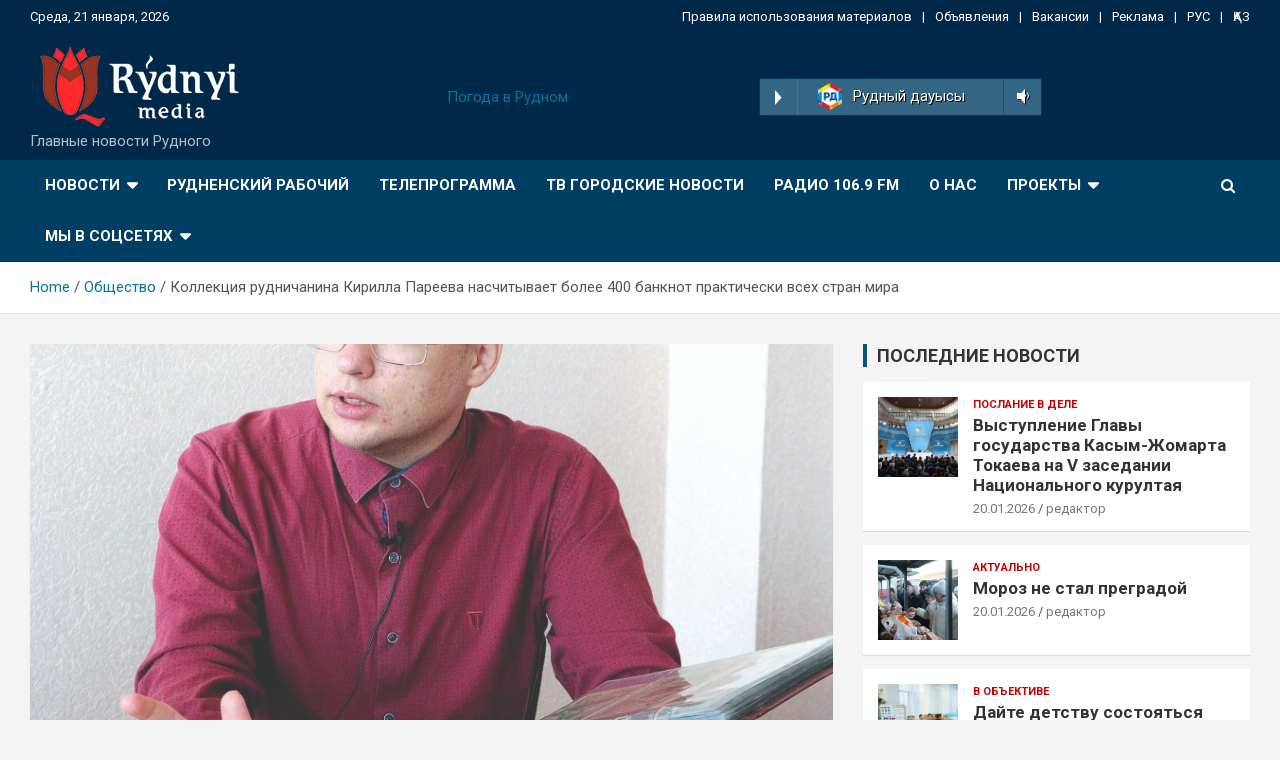

--- FILE ---
content_type: text/html; charset=UTF-8
request_url: https://rydnyimedia.kz/kollekcija-rudnichanina-kirilla-paree/
body_size: 22725
content:
<!doctype html>
<html lang="ru-RU">
<head>
	<meta charset="UTF-8">
	<meta name="viewport" content="width=device-width, initial-scale=1, shrink-to-fit=no">
	<link rel="profile" href="https://gmpg.org/xfn/11">

	<title>Коллекция рудничанина Кирилла Пареева насчитывает более 400 банкнот практически всех стран мира</title>
<meta name='robots' content='max-image-preview:large' />
<link rel='dns-prefetch' href='//fonts.googleapis.com' />
<link rel="alternate" type="application/rss+xml" title=" &raquo; Лента" href="https://rydnyimedia.kz/feed/" />
<link rel="alternate" type="application/rss+xml" title=" &raquo; Лента комментариев" href="https://rydnyimedia.kz/comments/feed/" />
<link rel="alternate" type="application/rss+xml" title=" &raquo; Лента комментариев к &laquo;Коллекция рудничанина Кирилла Пареева насчитывает более 400 банкнот практически всех стран мира&raquo;" href="https://rydnyimedia.kz/kollekcija-rudnichanina-kirilla-paree/feed/" />
<link rel="alternate" title="oEmbed (JSON)" type="application/json+oembed" href="https://rydnyimedia.kz/wp-json/oembed/1.0/embed?url=https%3A%2F%2Frydnyimedia.kz%2Fkollekcija-rudnichanina-kirilla-paree%2F" />
<link rel="alternate" title="oEmbed (XML)" type="text/xml+oembed" href="https://rydnyimedia.kz/wp-json/oembed/1.0/embed?url=https%3A%2F%2Frydnyimedia.kz%2Fkollekcija-rudnichanina-kirilla-paree%2F&#038;format=xml" />
<style id='wp-img-auto-sizes-contain-inline-css' type='text/css'>
img:is([sizes=auto i],[sizes^="auto," i]){contain-intrinsic-size:3000px 1500px}
/*# sourceURL=wp-img-auto-sizes-contain-inline-css */
</style>
<link rel='stylesheet' id='sby_styles-css' href='https://rydnyimedia.kz/wp-content/plugins/feeds-for-youtube/css/sb-youtube.min.css?ver=1.4.4' type='text/css' media='all' />
<style id='wp-emoji-styles-inline-css' type='text/css'>

	img.wp-smiley, img.emoji {
		display: inline !important;
		border: none !important;
		box-shadow: none !important;
		height: 1em !important;
		width: 1em !important;
		margin: 0 0.07em !important;
		vertical-align: -0.1em !important;
		background: none !important;
		padding: 0 !important;
	}
/*# sourceURL=wp-emoji-styles-inline-css */
</style>
<link rel='stylesheet' id='wp-block-library-css' href='https://rydnyimedia.kz/wp-includes/css/dist/block-library/style.min.css?ver=6.9' type='text/css' media='all' />
<style id='wp-block-categories-inline-css' type='text/css'>
.wp-block-categories{box-sizing:border-box}.wp-block-categories.alignleft{margin-right:2em}.wp-block-categories.alignright{margin-left:2em}.wp-block-categories.wp-block-categories-dropdown.aligncenter{text-align:center}.wp-block-categories .wp-block-categories__label{display:block;width:100%}
/*# sourceURL=https://rydnyimedia.kz/wp-includes/blocks/categories/style.min.css */
</style>
<style id='wp-block-heading-inline-css' type='text/css'>
h1:where(.wp-block-heading).has-background,h2:where(.wp-block-heading).has-background,h3:where(.wp-block-heading).has-background,h4:where(.wp-block-heading).has-background,h5:where(.wp-block-heading).has-background,h6:where(.wp-block-heading).has-background{padding:1.25em 2.375em}h1.has-text-align-left[style*=writing-mode]:where([style*=vertical-lr]),h1.has-text-align-right[style*=writing-mode]:where([style*=vertical-rl]),h2.has-text-align-left[style*=writing-mode]:where([style*=vertical-lr]),h2.has-text-align-right[style*=writing-mode]:where([style*=vertical-rl]),h3.has-text-align-left[style*=writing-mode]:where([style*=vertical-lr]),h3.has-text-align-right[style*=writing-mode]:where([style*=vertical-rl]),h4.has-text-align-left[style*=writing-mode]:where([style*=vertical-lr]),h4.has-text-align-right[style*=writing-mode]:where([style*=vertical-rl]),h5.has-text-align-left[style*=writing-mode]:where([style*=vertical-lr]),h5.has-text-align-right[style*=writing-mode]:where([style*=vertical-rl]),h6.has-text-align-left[style*=writing-mode]:where([style*=vertical-lr]),h6.has-text-align-right[style*=writing-mode]:where([style*=vertical-rl]){rotate:180deg}
/*# sourceURL=https://rydnyimedia.kz/wp-includes/blocks/heading/style.min.css */
</style>
<style id='wp-block-image-inline-css' type='text/css'>
.wp-block-image>a,.wp-block-image>figure>a{display:inline-block}.wp-block-image img{box-sizing:border-box;height:auto;max-width:100%;vertical-align:bottom}@media not (prefers-reduced-motion){.wp-block-image img.hide{visibility:hidden}.wp-block-image img.show{animation:show-content-image .4s}}.wp-block-image[style*=border-radius] img,.wp-block-image[style*=border-radius]>a{border-radius:inherit}.wp-block-image.has-custom-border img{box-sizing:border-box}.wp-block-image.aligncenter{text-align:center}.wp-block-image.alignfull>a,.wp-block-image.alignwide>a{width:100%}.wp-block-image.alignfull img,.wp-block-image.alignwide img{height:auto;width:100%}.wp-block-image .aligncenter,.wp-block-image .alignleft,.wp-block-image .alignright,.wp-block-image.aligncenter,.wp-block-image.alignleft,.wp-block-image.alignright{display:table}.wp-block-image .aligncenter>figcaption,.wp-block-image .alignleft>figcaption,.wp-block-image .alignright>figcaption,.wp-block-image.aligncenter>figcaption,.wp-block-image.alignleft>figcaption,.wp-block-image.alignright>figcaption{caption-side:bottom;display:table-caption}.wp-block-image .alignleft{float:left;margin:.5em 1em .5em 0}.wp-block-image .alignright{float:right;margin:.5em 0 .5em 1em}.wp-block-image .aligncenter{margin-left:auto;margin-right:auto}.wp-block-image :where(figcaption){margin-bottom:1em;margin-top:.5em}.wp-block-image.is-style-circle-mask img{border-radius:9999px}@supports ((-webkit-mask-image:none) or (mask-image:none)) or (-webkit-mask-image:none){.wp-block-image.is-style-circle-mask img{border-radius:0;-webkit-mask-image:url('data:image/svg+xml;utf8,<svg viewBox="0 0 100 100" xmlns="http://www.w3.org/2000/svg"><circle cx="50" cy="50" r="50"/></svg>');mask-image:url('data:image/svg+xml;utf8,<svg viewBox="0 0 100 100" xmlns="http://www.w3.org/2000/svg"><circle cx="50" cy="50" r="50"/></svg>');mask-mode:alpha;-webkit-mask-position:center;mask-position:center;-webkit-mask-repeat:no-repeat;mask-repeat:no-repeat;-webkit-mask-size:contain;mask-size:contain}}:root :where(.wp-block-image.is-style-rounded img,.wp-block-image .is-style-rounded img){border-radius:9999px}.wp-block-image figure{margin:0}.wp-lightbox-container{display:flex;flex-direction:column;position:relative}.wp-lightbox-container img{cursor:zoom-in}.wp-lightbox-container img:hover+button{opacity:1}.wp-lightbox-container button{align-items:center;backdrop-filter:blur(16px) saturate(180%);background-color:#5a5a5a40;border:none;border-radius:4px;cursor:zoom-in;display:flex;height:20px;justify-content:center;opacity:0;padding:0;position:absolute;right:16px;text-align:center;top:16px;width:20px;z-index:100}@media not (prefers-reduced-motion){.wp-lightbox-container button{transition:opacity .2s ease}}.wp-lightbox-container button:focus-visible{outline:3px auto #5a5a5a40;outline:3px auto -webkit-focus-ring-color;outline-offset:3px}.wp-lightbox-container button:hover{cursor:pointer;opacity:1}.wp-lightbox-container button:focus{opacity:1}.wp-lightbox-container button:focus,.wp-lightbox-container button:hover,.wp-lightbox-container button:not(:hover):not(:active):not(.has-background){background-color:#5a5a5a40;border:none}.wp-lightbox-overlay{box-sizing:border-box;cursor:zoom-out;height:100vh;left:0;overflow:hidden;position:fixed;top:0;visibility:hidden;width:100%;z-index:100000}.wp-lightbox-overlay .close-button{align-items:center;cursor:pointer;display:flex;justify-content:center;min-height:40px;min-width:40px;padding:0;position:absolute;right:calc(env(safe-area-inset-right) + 16px);top:calc(env(safe-area-inset-top) + 16px);z-index:5000000}.wp-lightbox-overlay .close-button:focus,.wp-lightbox-overlay .close-button:hover,.wp-lightbox-overlay .close-button:not(:hover):not(:active):not(.has-background){background:none;border:none}.wp-lightbox-overlay .lightbox-image-container{height:var(--wp--lightbox-container-height);left:50%;overflow:hidden;position:absolute;top:50%;transform:translate(-50%,-50%);transform-origin:top left;width:var(--wp--lightbox-container-width);z-index:9999999999}.wp-lightbox-overlay .wp-block-image{align-items:center;box-sizing:border-box;display:flex;height:100%;justify-content:center;margin:0;position:relative;transform-origin:0 0;width:100%;z-index:3000000}.wp-lightbox-overlay .wp-block-image img{height:var(--wp--lightbox-image-height);min-height:var(--wp--lightbox-image-height);min-width:var(--wp--lightbox-image-width);width:var(--wp--lightbox-image-width)}.wp-lightbox-overlay .wp-block-image figcaption{display:none}.wp-lightbox-overlay button{background:none;border:none}.wp-lightbox-overlay .scrim{background-color:#fff;height:100%;opacity:.9;position:absolute;width:100%;z-index:2000000}.wp-lightbox-overlay.active{visibility:visible}@media not (prefers-reduced-motion){.wp-lightbox-overlay.active{animation:turn-on-visibility .25s both}.wp-lightbox-overlay.active img{animation:turn-on-visibility .35s both}.wp-lightbox-overlay.show-closing-animation:not(.active){animation:turn-off-visibility .35s both}.wp-lightbox-overlay.show-closing-animation:not(.active) img{animation:turn-off-visibility .25s both}.wp-lightbox-overlay.zoom.active{animation:none;opacity:1;visibility:visible}.wp-lightbox-overlay.zoom.active .lightbox-image-container{animation:lightbox-zoom-in .4s}.wp-lightbox-overlay.zoom.active .lightbox-image-container img{animation:none}.wp-lightbox-overlay.zoom.active .scrim{animation:turn-on-visibility .4s forwards}.wp-lightbox-overlay.zoom.show-closing-animation:not(.active){animation:none}.wp-lightbox-overlay.zoom.show-closing-animation:not(.active) .lightbox-image-container{animation:lightbox-zoom-out .4s}.wp-lightbox-overlay.zoom.show-closing-animation:not(.active) .lightbox-image-container img{animation:none}.wp-lightbox-overlay.zoom.show-closing-animation:not(.active) .scrim{animation:turn-off-visibility .4s forwards}}@keyframes show-content-image{0%{visibility:hidden}99%{visibility:hidden}to{visibility:visible}}@keyframes turn-on-visibility{0%{opacity:0}to{opacity:1}}@keyframes turn-off-visibility{0%{opacity:1;visibility:visible}99%{opacity:0;visibility:visible}to{opacity:0;visibility:hidden}}@keyframes lightbox-zoom-in{0%{transform:translate(calc((-100vw + var(--wp--lightbox-scrollbar-width))/2 + var(--wp--lightbox-initial-left-position)),calc(-50vh + var(--wp--lightbox-initial-top-position))) scale(var(--wp--lightbox-scale))}to{transform:translate(-50%,-50%) scale(1)}}@keyframes lightbox-zoom-out{0%{transform:translate(-50%,-50%) scale(1);visibility:visible}99%{visibility:visible}to{transform:translate(calc((-100vw + var(--wp--lightbox-scrollbar-width))/2 + var(--wp--lightbox-initial-left-position)),calc(-50vh + var(--wp--lightbox-initial-top-position))) scale(var(--wp--lightbox-scale));visibility:hidden}}
/*# sourceURL=https://rydnyimedia.kz/wp-includes/blocks/image/style.min.css */
</style>
<style id='wp-block-latest-posts-inline-css' type='text/css'>
.wp-block-latest-posts{box-sizing:border-box}.wp-block-latest-posts.alignleft{margin-right:2em}.wp-block-latest-posts.alignright{margin-left:2em}.wp-block-latest-posts.wp-block-latest-posts__list{list-style:none}.wp-block-latest-posts.wp-block-latest-posts__list li{clear:both;overflow-wrap:break-word}.wp-block-latest-posts.is-grid{display:flex;flex-wrap:wrap}.wp-block-latest-posts.is-grid li{margin:0 1.25em 1.25em 0;width:100%}@media (min-width:600px){.wp-block-latest-posts.columns-2 li{width:calc(50% - .625em)}.wp-block-latest-posts.columns-2 li:nth-child(2n){margin-right:0}.wp-block-latest-posts.columns-3 li{width:calc(33.33333% - .83333em)}.wp-block-latest-posts.columns-3 li:nth-child(3n){margin-right:0}.wp-block-latest-posts.columns-4 li{width:calc(25% - .9375em)}.wp-block-latest-posts.columns-4 li:nth-child(4n){margin-right:0}.wp-block-latest-posts.columns-5 li{width:calc(20% - 1em)}.wp-block-latest-posts.columns-5 li:nth-child(5n){margin-right:0}.wp-block-latest-posts.columns-6 li{width:calc(16.66667% - 1.04167em)}.wp-block-latest-posts.columns-6 li:nth-child(6n){margin-right:0}}:root :where(.wp-block-latest-posts.is-grid){padding:0}:root :where(.wp-block-latest-posts.wp-block-latest-posts__list){padding-left:0}.wp-block-latest-posts__post-author,.wp-block-latest-posts__post-date{display:block;font-size:.8125em}.wp-block-latest-posts__post-excerpt,.wp-block-latest-posts__post-full-content{margin-bottom:1em;margin-top:.5em}.wp-block-latest-posts__featured-image a{display:inline-block}.wp-block-latest-posts__featured-image img{height:auto;max-width:100%;width:auto}.wp-block-latest-posts__featured-image.alignleft{float:left;margin-right:1em}.wp-block-latest-posts__featured-image.alignright{float:right;margin-left:1em}.wp-block-latest-posts__featured-image.aligncenter{margin-bottom:1em;text-align:center}
/*# sourceURL=https://rydnyimedia.kz/wp-includes/blocks/latest-posts/style.min.css */
</style>
<style id='wp-block-group-inline-css' type='text/css'>
.wp-block-group{box-sizing:border-box}:where(.wp-block-group.wp-block-group-is-layout-constrained){position:relative}
/*# sourceURL=https://rydnyimedia.kz/wp-includes/blocks/group/style.min.css */
</style>
<style id='wp-block-paragraph-inline-css' type='text/css'>
.is-small-text{font-size:.875em}.is-regular-text{font-size:1em}.is-large-text{font-size:2.25em}.is-larger-text{font-size:3em}.has-drop-cap:not(:focus):first-letter{float:left;font-size:8.4em;font-style:normal;font-weight:100;line-height:.68;margin:.05em .1em 0 0;text-transform:uppercase}body.rtl .has-drop-cap:not(:focus):first-letter{float:none;margin-left:.1em}p.has-drop-cap.has-background{overflow:hidden}:root :where(p.has-background){padding:1.25em 2.375em}:where(p.has-text-color:not(.has-link-color)) a{color:inherit}p.has-text-align-left[style*="writing-mode:vertical-lr"],p.has-text-align-right[style*="writing-mode:vertical-rl"]{rotate:180deg}
/*# sourceURL=https://rydnyimedia.kz/wp-includes/blocks/paragraph/style.min.css */
</style>
<style id='global-styles-inline-css' type='text/css'>
:root{--wp--preset--aspect-ratio--square: 1;--wp--preset--aspect-ratio--4-3: 4/3;--wp--preset--aspect-ratio--3-4: 3/4;--wp--preset--aspect-ratio--3-2: 3/2;--wp--preset--aspect-ratio--2-3: 2/3;--wp--preset--aspect-ratio--16-9: 16/9;--wp--preset--aspect-ratio--9-16: 9/16;--wp--preset--color--black: #000000;--wp--preset--color--cyan-bluish-gray: #abb8c3;--wp--preset--color--white: #ffffff;--wp--preset--color--pale-pink: #f78da7;--wp--preset--color--vivid-red: #cf2e2e;--wp--preset--color--luminous-vivid-orange: #ff6900;--wp--preset--color--luminous-vivid-amber: #fcb900;--wp--preset--color--light-green-cyan: #7bdcb5;--wp--preset--color--vivid-green-cyan: #00d084;--wp--preset--color--pale-cyan-blue: #8ed1fc;--wp--preset--color--vivid-cyan-blue: #0693e3;--wp--preset--color--vivid-purple: #9b51e0;--wp--preset--gradient--vivid-cyan-blue-to-vivid-purple: linear-gradient(135deg,rgb(6,147,227) 0%,rgb(155,81,224) 100%);--wp--preset--gradient--light-green-cyan-to-vivid-green-cyan: linear-gradient(135deg,rgb(122,220,180) 0%,rgb(0,208,130) 100%);--wp--preset--gradient--luminous-vivid-amber-to-luminous-vivid-orange: linear-gradient(135deg,rgb(252,185,0) 0%,rgb(255,105,0) 100%);--wp--preset--gradient--luminous-vivid-orange-to-vivid-red: linear-gradient(135deg,rgb(255,105,0) 0%,rgb(207,46,46) 100%);--wp--preset--gradient--very-light-gray-to-cyan-bluish-gray: linear-gradient(135deg,rgb(238,238,238) 0%,rgb(169,184,195) 100%);--wp--preset--gradient--cool-to-warm-spectrum: linear-gradient(135deg,rgb(74,234,220) 0%,rgb(151,120,209) 20%,rgb(207,42,186) 40%,rgb(238,44,130) 60%,rgb(251,105,98) 80%,rgb(254,248,76) 100%);--wp--preset--gradient--blush-light-purple: linear-gradient(135deg,rgb(255,206,236) 0%,rgb(152,150,240) 100%);--wp--preset--gradient--blush-bordeaux: linear-gradient(135deg,rgb(254,205,165) 0%,rgb(254,45,45) 50%,rgb(107,0,62) 100%);--wp--preset--gradient--luminous-dusk: linear-gradient(135deg,rgb(255,203,112) 0%,rgb(199,81,192) 50%,rgb(65,88,208) 100%);--wp--preset--gradient--pale-ocean: linear-gradient(135deg,rgb(255,245,203) 0%,rgb(182,227,212) 50%,rgb(51,167,181) 100%);--wp--preset--gradient--electric-grass: linear-gradient(135deg,rgb(202,248,128) 0%,rgb(113,206,126) 100%);--wp--preset--gradient--midnight: linear-gradient(135deg,rgb(2,3,129) 0%,rgb(40,116,252) 100%);--wp--preset--font-size--small: 13px;--wp--preset--font-size--medium: 20px;--wp--preset--font-size--large: 36px;--wp--preset--font-size--x-large: 42px;--wp--preset--spacing--20: 0.44rem;--wp--preset--spacing--30: 0.67rem;--wp--preset--spacing--40: 1rem;--wp--preset--spacing--50: 1.5rem;--wp--preset--spacing--60: 2.25rem;--wp--preset--spacing--70: 3.38rem;--wp--preset--spacing--80: 5.06rem;--wp--preset--shadow--natural: 6px 6px 9px rgba(0, 0, 0, 0.2);--wp--preset--shadow--deep: 12px 12px 50px rgba(0, 0, 0, 0.4);--wp--preset--shadow--sharp: 6px 6px 0px rgba(0, 0, 0, 0.2);--wp--preset--shadow--outlined: 6px 6px 0px -3px rgb(255, 255, 255), 6px 6px rgb(0, 0, 0);--wp--preset--shadow--crisp: 6px 6px 0px rgb(0, 0, 0);}:where(.is-layout-flex){gap: 0.5em;}:where(.is-layout-grid){gap: 0.5em;}body .is-layout-flex{display: flex;}.is-layout-flex{flex-wrap: wrap;align-items: center;}.is-layout-flex > :is(*, div){margin: 0;}body .is-layout-grid{display: grid;}.is-layout-grid > :is(*, div){margin: 0;}:where(.wp-block-columns.is-layout-flex){gap: 2em;}:where(.wp-block-columns.is-layout-grid){gap: 2em;}:where(.wp-block-post-template.is-layout-flex){gap: 1.25em;}:where(.wp-block-post-template.is-layout-grid){gap: 1.25em;}.has-black-color{color: var(--wp--preset--color--black) !important;}.has-cyan-bluish-gray-color{color: var(--wp--preset--color--cyan-bluish-gray) !important;}.has-white-color{color: var(--wp--preset--color--white) !important;}.has-pale-pink-color{color: var(--wp--preset--color--pale-pink) !important;}.has-vivid-red-color{color: var(--wp--preset--color--vivid-red) !important;}.has-luminous-vivid-orange-color{color: var(--wp--preset--color--luminous-vivid-orange) !important;}.has-luminous-vivid-amber-color{color: var(--wp--preset--color--luminous-vivid-amber) !important;}.has-light-green-cyan-color{color: var(--wp--preset--color--light-green-cyan) !important;}.has-vivid-green-cyan-color{color: var(--wp--preset--color--vivid-green-cyan) !important;}.has-pale-cyan-blue-color{color: var(--wp--preset--color--pale-cyan-blue) !important;}.has-vivid-cyan-blue-color{color: var(--wp--preset--color--vivid-cyan-blue) !important;}.has-vivid-purple-color{color: var(--wp--preset--color--vivid-purple) !important;}.has-black-background-color{background-color: var(--wp--preset--color--black) !important;}.has-cyan-bluish-gray-background-color{background-color: var(--wp--preset--color--cyan-bluish-gray) !important;}.has-white-background-color{background-color: var(--wp--preset--color--white) !important;}.has-pale-pink-background-color{background-color: var(--wp--preset--color--pale-pink) !important;}.has-vivid-red-background-color{background-color: var(--wp--preset--color--vivid-red) !important;}.has-luminous-vivid-orange-background-color{background-color: var(--wp--preset--color--luminous-vivid-orange) !important;}.has-luminous-vivid-amber-background-color{background-color: var(--wp--preset--color--luminous-vivid-amber) !important;}.has-light-green-cyan-background-color{background-color: var(--wp--preset--color--light-green-cyan) !important;}.has-vivid-green-cyan-background-color{background-color: var(--wp--preset--color--vivid-green-cyan) !important;}.has-pale-cyan-blue-background-color{background-color: var(--wp--preset--color--pale-cyan-blue) !important;}.has-vivid-cyan-blue-background-color{background-color: var(--wp--preset--color--vivid-cyan-blue) !important;}.has-vivid-purple-background-color{background-color: var(--wp--preset--color--vivid-purple) !important;}.has-black-border-color{border-color: var(--wp--preset--color--black) !important;}.has-cyan-bluish-gray-border-color{border-color: var(--wp--preset--color--cyan-bluish-gray) !important;}.has-white-border-color{border-color: var(--wp--preset--color--white) !important;}.has-pale-pink-border-color{border-color: var(--wp--preset--color--pale-pink) !important;}.has-vivid-red-border-color{border-color: var(--wp--preset--color--vivid-red) !important;}.has-luminous-vivid-orange-border-color{border-color: var(--wp--preset--color--luminous-vivid-orange) !important;}.has-luminous-vivid-amber-border-color{border-color: var(--wp--preset--color--luminous-vivid-amber) !important;}.has-light-green-cyan-border-color{border-color: var(--wp--preset--color--light-green-cyan) !important;}.has-vivid-green-cyan-border-color{border-color: var(--wp--preset--color--vivid-green-cyan) !important;}.has-pale-cyan-blue-border-color{border-color: var(--wp--preset--color--pale-cyan-blue) !important;}.has-vivid-cyan-blue-border-color{border-color: var(--wp--preset--color--vivid-cyan-blue) !important;}.has-vivid-purple-border-color{border-color: var(--wp--preset--color--vivid-purple) !important;}.has-vivid-cyan-blue-to-vivid-purple-gradient-background{background: var(--wp--preset--gradient--vivid-cyan-blue-to-vivid-purple) !important;}.has-light-green-cyan-to-vivid-green-cyan-gradient-background{background: var(--wp--preset--gradient--light-green-cyan-to-vivid-green-cyan) !important;}.has-luminous-vivid-amber-to-luminous-vivid-orange-gradient-background{background: var(--wp--preset--gradient--luminous-vivid-amber-to-luminous-vivid-orange) !important;}.has-luminous-vivid-orange-to-vivid-red-gradient-background{background: var(--wp--preset--gradient--luminous-vivid-orange-to-vivid-red) !important;}.has-very-light-gray-to-cyan-bluish-gray-gradient-background{background: var(--wp--preset--gradient--very-light-gray-to-cyan-bluish-gray) !important;}.has-cool-to-warm-spectrum-gradient-background{background: var(--wp--preset--gradient--cool-to-warm-spectrum) !important;}.has-blush-light-purple-gradient-background{background: var(--wp--preset--gradient--blush-light-purple) !important;}.has-blush-bordeaux-gradient-background{background: var(--wp--preset--gradient--blush-bordeaux) !important;}.has-luminous-dusk-gradient-background{background: var(--wp--preset--gradient--luminous-dusk) !important;}.has-pale-ocean-gradient-background{background: var(--wp--preset--gradient--pale-ocean) !important;}.has-electric-grass-gradient-background{background: var(--wp--preset--gradient--electric-grass) !important;}.has-midnight-gradient-background{background: var(--wp--preset--gradient--midnight) !important;}.has-small-font-size{font-size: var(--wp--preset--font-size--small) !important;}.has-medium-font-size{font-size: var(--wp--preset--font-size--medium) !important;}.has-large-font-size{font-size: var(--wp--preset--font-size--large) !important;}.has-x-large-font-size{font-size: var(--wp--preset--font-size--x-large) !important;}
/*# sourceURL=global-styles-inline-css */
</style>

<style id='classic-theme-styles-inline-css' type='text/css'>
/*! This file is auto-generated */
.wp-block-button__link{color:#fff;background-color:#32373c;border-radius:9999px;box-shadow:none;text-decoration:none;padding:calc(.667em + 2px) calc(1.333em + 2px);font-size:1.125em}.wp-block-file__button{background:#32373c;color:#fff;text-decoration:none}
/*# sourceURL=/wp-includes/css/classic-themes.min.css */
</style>
<link rel='stylesheet' id='dashicons-css' href='https://rydnyimedia.kz/wp-includes/css/dashicons.min.css?ver=6.9' type='text/css' media='all' />
<link rel='stylesheet' id='post-views-counter-frontend-css' href='https://rydnyimedia.kz/wp-content/plugins/post-views-counter/css/frontend.css?ver=1.3.10' type='text/css' media='all' />
<link rel='stylesheet' id='bootstrap-style-css' href='https://rydnyimedia.kz/wp-content/themes/newscard-pro/assets/library/bootstrap/css/bootstrap.min.css?ver=4.0.0' type='text/css' media='all' />
<link rel='stylesheet' id='font-awesome-style-css' href='https://rydnyimedia.kz/wp-content/themes/newscard-pro/assets/library/font-awesome/css/font-awesome.css?ver=6.9' type='text/css' media='all' />
<link rel='stylesheet' id='newscard-google-fonts-css' href='//fonts.googleapis.com/css?family=Roboto%3A300%2C300i%2C400%2C400i%2C500%2C500i%2C700%2C700i&#038;ver=6.9' type='text/css' media='all' />
<link rel='stylesheet' id='owl-carousel-css' href='https://rydnyimedia.kz/wp-content/themes/newscard-pro/assets/library/owl-carousel/owl.carousel.min.css?ver=2.3.4' type='text/css' media='all' />
<link rel='stylesheet' id='newscard-style-css' href='https://rydnyimedia.kz/wp-content/themes/newscard-pro/style.css?ver=6.9' type='text/css' media='all' />
<script type="text/javascript" src="https://rydnyimedia.kz/wp-includes/js/jquery/jquery.min.js?ver=3.7.1" id="jquery-core-js"></script>
<script type="text/javascript" src="https://rydnyimedia.kz/wp-includes/js/jquery/jquery-migrate.min.js?ver=3.4.1" id="jquery-migrate-js"></script>
<link rel="https://api.w.org/" href="https://rydnyimedia.kz/wp-json/" /><link rel="alternate" title="JSON" type="application/json" href="https://rydnyimedia.kz/wp-json/wp/v2/posts/792" /><link rel="EditURI" type="application/rsd+xml" title="RSD" href="https://rydnyimedia.kz/xmlrpc.php?rsd" />
<meta name="generator" content="WordPress 6.9" />
<link rel="canonical" href="https://rydnyimedia.kz/kollekcija-rudnichanina-kirilla-paree/" />
<link rel='shortlink' href='https://rydnyimedia.kz/?p=792' />
<link rel="pingback" href="https://rydnyimedia.kz/xmlrpc.php">
	<style type="text/css">
				@media (min-width: 768px) {
		/* Font Size > Post/Page Title */
			.entry-title,
			.comments-title,
			.page-title {
				font-size: 26px;
			}
			.comment-reply-title,
			.site-main .woocommerce h2,
			.woocommerce .checkout h3 {
				font-size: calc(26px - 4px);
			}
		/* Font Size > Archive Posts Title */
			.post-col .entry-title,
			blockquote,
			.wp-block-pullquote p,
			.wp-block-pullquote blockquote,
			.post-boxed.inlined .entry-title,
			.featured-stories .post-boxed .entry-title,
			.featured-section .featured-post .post-boxed .entry-title,
			.featured-section .featured-post .post-block .entry-title,
			.woocommerce ul.products li.product .woocommerce-loop-category__title,
			.woocommerce ul.products li.product .woocommerce-loop-product__title,
			.woocommerce ul.products li.product h3 {
				font-size: 17px;
			}
			.post-boxed .entry-title,
			.post-block .entry-title,
			.post-boxed.main-post.inlined .entry-title {
				font-size: calc(17px + 3px);
			}
			.featured-section .featured-slider .post-block .entry-title {
				font-size: calc(17px + 9px);
			}
			@media (min-width: 1200px) {
				#primary.col-lg-8 .col-xl-4 .post-boxed .entry-title,
				#primary.col-lg-8 .col-xl-4 .post-block .entry-title,
				#primary.col-lg-8 .owl-carousel.column-3 .post-boxed .entry-title,
				#primary.col-lg-8 .owl-carousel.column-3 .post-block .entry-title {
					font-size: 17px;
				}
			}
		/* Font Size > Post Meta */
			.entry-meta,
			.entry-meta a {
				font-size: 13px;
			}
			.post-col .entry-meta .cat-links a,
			.post-boxed .entry-meta .cat-links a,
			.post-block .entry-meta .cat-links a {
				font-size: calc(13px - 2px);
			}
		/* Font Size > Sidebar Widget Title */
			.stories-title,
			.widget-title {
				font-size: 18px;
			}
				}
		/* Color Scheme > links */
			::selection {
				background-color: #0973a0;
				color: #fff;
			}
			::-moz-selection {
				background-color: #0973a0;
				color: #fff;
			}
			a,
			a:hover,
			a:focus,
			a:active,
			.site-title a:hover,
			.site-title a:focus,
			.site-title a:active,
			.top-stories-bar .top-stories-lists .marquee a:hover,
			.entry-title a:hover,
			.entry-title a:focus,
			.entry-title a:active,
			.post-boxed .entry-title a:hover,
			.site-footer .widget-area .post-boxed .entry-title a:hover,
			.entry-meta a:hover,
			.entry-meta a:focus,
			.post-boxed .entry-meta a:hover,
			.site-footer .widget-area .post-boxed .entry-meta a:hover,
			.entry-meta .tag-links a,
			.nav-links a:hover,
			.widget ul li a:hover,
			.comment-metadata a.comment-edit-link,
			.widget_tag_cloud a:hover,
			.widget_categories .current-cat a,
			.widget_nav_menu ul li.current_page_item > a,
			.widget_nav_menu ul li.current_page_ancestor > a,
			.widget_nav_menu ul li.current-menu-item > a,
			.widget_nav_menu ul li.current-menu-ancestor > a,
			.widget_pages ul li.current_page_item > a,
			.widget_pages ul li.current_page_ancestor > a,
			.woocommerce.widget_product_categories ul.product-categories .cat-parent > a,
			.woocommerce.widget_product_categories ul.product-categories .current-cat a,
			.woocommerce .star-rating,
			.woocommerce .star-rating:before {
				color: #0973a0;
			}
		/* Color Scheme > Navigation */
			.navigation-bar {
				background-color: #013e63;
			}
			.main-navigation .dropdown-menu a:hover,
			.main-navigation .dropdown-menu a.current-menu-item,
			.main-navigation li ul li:hover > a,
			.main-navigation li ul li.current-menu-item > a,
			.main-navigation li ul li.current-menu-ancestor > a,
			.main-navigation ul li li.current_page_item > a,
			.main-navigation li ul li.current_page_ancestor > a {
				color: #013e63;
			}
			@media (max-width: 991px) {
				.main-navigation ul li.current_page_item > a,
				.main-navigation ul li.current_page_ancestor > a,
				.main-navigation ul li.current-menu-item > a,
				.main-navigation ul li.current-menu-ancestor > a,
				.main-navigation ul li a:hover,
				.main-navigation ul li a:focus,
				.main-navigation ul li.show > a,
				.main-navigation ul li:hover > a,
				.main-navigation .dropdown-menu a:hover,
				.main-navigation .dropdown-menu a.current-menu-item,
				.main-navigation li ul li:hover > a,
				.main-navigation li ul li.current-menu-item > a,
				.main-navigation li ul li.current-menu-ancestor > a,
				.main-navigation ul li li.current_page_item > a,
				.main-navigation li ul li.current_page_ancestor > a {
					color: #013e63;
				}
			}
		/* Color Scheme > Elements */
			.theme-color,
			.format-quote blockquote:before {
				color: #095280;
			}
			.theme-bg-color,
			.post.sticky .entry-header:before {
				background-color: #095280;
			}
			.stories-title,
			.widget-title {
				border-color: #095280;
			}
		/* Elements Color > Top Bar */
			.info-bar {
				background-color: #002849;
			}
		/* Elements Color > Footer Widget Area */
			.site-footer .widget-area {
				background-color: #031428;
			}
		/* Elements Color > Footer Info */
			.site-info {
				background-color: #011023;
			}
		/* Category Color > 65 лет вместе */
				.entry-meta .cat-links a.cat-links-26,
				.entry-meta .cat-links a.cat-links-26:hover,
				.post-boxed .entry-meta .cat-links a.cat-links-26,
				.post-boxed .entry-meta .cat-links a.cat-links-26:hover,
				.site-footer .widget-area .post-boxed .entry-meta .cat-links a.cat-links-26,
				.site-footer .widget-area .post-boxed .entry-meta .cat-links a.cat-links-26:hover {
					color: #bf0085;
				}
				.post-img-wrap .entry-meta .cat-links a.cat-links-26,
				.post-img-wrap .entry-meta .cat-links a.cat-links-26:hover,
				.post-boxed .post-img-wrap .entry-meta .cat-links a.cat-links-26,
				.post-boxed .post-img-wrap .entry-meta .cat-links a.cat-links-26:hover,
				.post-block .post-img-wrap + .entry-header .entry-meta .cat-links a.cat-links-26,
				.post-block .post-img-wrap + .entry-header .entry-meta .cat-links a.cat-links-26:hover,
				.site-footer .widget-area .post-boxed .post-img-wrap .entry-meta .cat-links a.cat-links-26,
				.site-footer .widget-area .post-boxed .post-img-wrap .entry-meta .cat-links a.cat-links-26:hover,
				.site-footer .widget-area .post-block .post-img-wrap + .entry-header .entry-meta .cat-links a.cat-links-26,
				.site-footer .widget-area .post-block .post-img-wrap + .entry-header .entry-meta .cat-links a.cat-links-26:hover {
					background-color: #bf0085;
					color: #fff;
				}
			/* Category Color > Глас народа */
				.entry-meta .cat-links a.cat-links-6,
				.entry-meta .cat-links a.cat-links-6:hover,
				.post-boxed .entry-meta .cat-links a.cat-links-6,
				.post-boxed .entry-meta .cat-links a.cat-links-6:hover,
				.site-footer .widget-area .post-boxed .entry-meta .cat-links a.cat-links-6,
				.site-footer .widget-area .post-boxed .entry-meta .cat-links a.cat-links-6:hover {
					color: #ff9933;
				}
				.post-img-wrap .entry-meta .cat-links a.cat-links-6,
				.post-img-wrap .entry-meta .cat-links a.cat-links-6:hover,
				.post-boxed .post-img-wrap .entry-meta .cat-links a.cat-links-6,
				.post-boxed .post-img-wrap .entry-meta .cat-links a.cat-links-6:hover,
				.post-block .post-img-wrap + .entry-header .entry-meta .cat-links a.cat-links-6,
				.post-block .post-img-wrap + .entry-header .entry-meta .cat-links a.cat-links-6:hover,
				.site-footer .widget-area .post-boxed .post-img-wrap .entry-meta .cat-links a.cat-links-6,
				.site-footer .widget-area .post-boxed .post-img-wrap .entry-meta .cat-links a.cat-links-6:hover,
				.site-footer .widget-area .post-block .post-img-wrap + .entry-header .entry-meta .cat-links a.cat-links-6,
				.site-footer .widget-area .post-block .post-img-wrap + .entry-header .entry-meta .cat-links a.cat-links-6:hover {
					background-color: #ff9933;
					color: #fff;
				}
			/* Category Color > ЖКХ */
				.entry-meta .cat-links a.cat-links-7,
				.entry-meta .cat-links a.cat-links-7:hover,
				.post-boxed .entry-meta .cat-links a.cat-links-7,
				.post-boxed .entry-meta .cat-links a.cat-links-7:hover,
				.site-footer .widget-area .post-boxed .entry-meta .cat-links a.cat-links-7,
				.site-footer .widget-area .post-boxed .entry-meta .cat-links a.cat-links-7:hover {
					color: #b06010;
				}
				.post-img-wrap .entry-meta .cat-links a.cat-links-7,
				.post-img-wrap .entry-meta .cat-links a.cat-links-7:hover,
				.post-boxed .post-img-wrap .entry-meta .cat-links a.cat-links-7,
				.post-boxed .post-img-wrap .entry-meta .cat-links a.cat-links-7:hover,
				.post-block .post-img-wrap + .entry-header .entry-meta .cat-links a.cat-links-7,
				.post-block .post-img-wrap + .entry-header .entry-meta .cat-links a.cat-links-7:hover,
				.site-footer .widget-area .post-boxed .post-img-wrap .entry-meta .cat-links a.cat-links-7,
				.site-footer .widget-area .post-boxed .post-img-wrap .entry-meta .cat-links a.cat-links-7:hover,
				.site-footer .widget-area .post-block .post-img-wrap + .entry-header .entry-meta .cat-links a.cat-links-7,
				.site-footer .widget-area .post-block .post-img-wrap + .entry-header .entry-meta .cat-links a.cat-links-7:hover {
					background-color: #b06010;
					color: #fff;
				}
			/* Category Color > Журналистское расследование */
				.entry-meta .cat-links a.cat-links-8,
				.entry-meta .cat-links a.cat-links-8:hover,
				.post-boxed .entry-meta .cat-links a.cat-links-8,
				.post-boxed .entry-meta .cat-links a.cat-links-8:hover,
				.site-footer .widget-area .post-boxed .entry-meta .cat-links a.cat-links-8,
				.site-footer .widget-area .post-boxed .entry-meta .cat-links a.cat-links-8:hover {
					color: #a0ac48;
				}
				.post-img-wrap .entry-meta .cat-links a.cat-links-8,
				.post-img-wrap .entry-meta .cat-links a.cat-links-8:hover,
				.post-boxed .post-img-wrap .entry-meta .cat-links a.cat-links-8,
				.post-boxed .post-img-wrap .entry-meta .cat-links a.cat-links-8:hover,
				.post-block .post-img-wrap + .entry-header .entry-meta .cat-links a.cat-links-8,
				.post-block .post-img-wrap + .entry-header .entry-meta .cat-links a.cat-links-8:hover,
				.site-footer .widget-area .post-boxed .post-img-wrap .entry-meta .cat-links a.cat-links-8,
				.site-footer .widget-area .post-boxed .post-img-wrap .entry-meta .cat-links a.cat-links-8:hover,
				.site-footer .widget-area .post-block .post-img-wrap + .entry-header .entry-meta .cat-links a.cat-links-8,
				.site-footer .widget-area .post-block .post-img-wrap + .entry-header .entry-meta .cat-links a.cat-links-8:hover {
					background-color: #a0ac48;
					color: #fff;
				}
			/* Category Color > Здоровье */
				.entry-meta .cat-links a.cat-links-9,
				.entry-meta .cat-links a.cat-links-9:hover,
				.post-boxed .entry-meta .cat-links a.cat-links-9,
				.post-boxed .entry-meta .cat-links a.cat-links-9:hover,
				.site-footer .widget-area .post-boxed .entry-meta .cat-links a.cat-links-9,
				.site-footer .widget-area .post-boxed .entry-meta .cat-links a.cat-links-9:hover {
					color: #aca095;
				}
				.post-img-wrap .entry-meta .cat-links a.cat-links-9,
				.post-img-wrap .entry-meta .cat-links a.cat-links-9:hover,
				.post-boxed .post-img-wrap .entry-meta .cat-links a.cat-links-9,
				.post-boxed .post-img-wrap .entry-meta .cat-links a.cat-links-9:hover,
				.post-block .post-img-wrap + .entry-header .entry-meta .cat-links a.cat-links-9,
				.post-block .post-img-wrap + .entry-header .entry-meta .cat-links a.cat-links-9:hover,
				.site-footer .widget-area .post-boxed .post-img-wrap .entry-meta .cat-links a.cat-links-9,
				.site-footer .widget-area .post-boxed .post-img-wrap .entry-meta .cat-links a.cat-links-9:hover,
				.site-footer .widget-area .post-block .post-img-wrap + .entry-header .entry-meta .cat-links a.cat-links-9,
				.site-footer .widget-area .post-block .post-img-wrap + .entry-header .entry-meta .cat-links a.cat-links-9:hover {
					background-color: #aca095;
					color: #fff;
				}
			/* Category Color > Культура */
				.entry-meta .cat-links a.cat-links-13,
				.entry-meta .cat-links a.cat-links-13:hover,
				.post-boxed .entry-meta .cat-links a.cat-links-13,
				.post-boxed .entry-meta .cat-links a.cat-links-13:hover,
				.site-footer .widget-area .post-boxed .entry-meta .cat-links a.cat-links-13,
				.site-footer .widget-area .post-boxed .entry-meta .cat-links a.cat-links-13:hover {
					color: #ce9a00;
				}
				.post-img-wrap .entry-meta .cat-links a.cat-links-13,
				.post-img-wrap .entry-meta .cat-links a.cat-links-13:hover,
				.post-boxed .post-img-wrap .entry-meta .cat-links a.cat-links-13,
				.post-boxed .post-img-wrap .entry-meta .cat-links a.cat-links-13:hover,
				.post-block .post-img-wrap + .entry-header .entry-meta .cat-links a.cat-links-13,
				.post-block .post-img-wrap + .entry-header .entry-meta .cat-links a.cat-links-13:hover,
				.site-footer .widget-area .post-boxed .post-img-wrap .entry-meta .cat-links a.cat-links-13,
				.site-footer .widget-area .post-boxed .post-img-wrap .entry-meta .cat-links a.cat-links-13:hover,
				.site-footer .widget-area .post-block .post-img-wrap + .entry-header .entry-meta .cat-links a.cat-links-13,
				.site-footer .widget-area .post-block .post-img-wrap + .entry-header .entry-meta .cat-links a.cat-links-13:hover {
					background-color: #ce9a00;
					color: #fff;
				}
			/* Category Color > Образование */
				.entry-meta .cat-links a.cat-links-14,
				.entry-meta .cat-links a.cat-links-14:hover,
				.post-boxed .entry-meta .cat-links a.cat-links-14,
				.post-boxed .entry-meta .cat-links a.cat-links-14:hover,
				.site-footer .widget-area .post-boxed .entry-meta .cat-links a.cat-links-14,
				.site-footer .widget-area .post-boxed .entry-meta .cat-links a.cat-links-14:hover {
					color: #ae63e4;
				}
				.post-img-wrap .entry-meta .cat-links a.cat-links-14,
				.post-img-wrap .entry-meta .cat-links a.cat-links-14:hover,
				.post-boxed .post-img-wrap .entry-meta .cat-links a.cat-links-14,
				.post-boxed .post-img-wrap .entry-meta .cat-links a.cat-links-14:hover,
				.post-block .post-img-wrap + .entry-header .entry-meta .cat-links a.cat-links-14,
				.post-block .post-img-wrap + .entry-header .entry-meta .cat-links a.cat-links-14:hover,
				.site-footer .widget-area .post-boxed .post-img-wrap .entry-meta .cat-links a.cat-links-14,
				.site-footer .widget-area .post-boxed .post-img-wrap .entry-meta .cat-links a.cat-links-14:hover,
				.site-footer .widget-area .post-block .post-img-wrap + .entry-header .entry-meta .cat-links a.cat-links-14,
				.site-footer .widget-area .post-block .post-img-wrap + .entry-header .entry-meta .cat-links a.cat-links-14:hover {
					background-color: #ae63e4;
					color: #fff;
				}
			/* Category Color > Общество */
				.entry-meta .cat-links a.cat-links-15,
				.entry-meta .cat-links a.cat-links-15:hover,
				.post-boxed .entry-meta .cat-links a.cat-links-15,
				.post-boxed .entry-meta .cat-links a.cat-links-15:hover,
				.site-footer .widget-area .post-boxed .entry-meta .cat-links a.cat-links-15,
				.site-footer .widget-area .post-boxed .entry-meta .cat-links a.cat-links-15:hover {
					color: #00aaff;
				}
				.post-img-wrap .entry-meta .cat-links a.cat-links-15,
				.post-img-wrap .entry-meta .cat-links a.cat-links-15:hover,
				.post-boxed .post-img-wrap .entry-meta .cat-links a.cat-links-15,
				.post-boxed .post-img-wrap .entry-meta .cat-links a.cat-links-15:hover,
				.post-block .post-img-wrap + .entry-header .entry-meta .cat-links a.cat-links-15,
				.post-block .post-img-wrap + .entry-header .entry-meta .cat-links a.cat-links-15:hover,
				.site-footer .widget-area .post-boxed .post-img-wrap .entry-meta .cat-links a.cat-links-15,
				.site-footer .widget-area .post-boxed .post-img-wrap .entry-meta .cat-links a.cat-links-15:hover,
				.site-footer .widget-area .post-block .post-img-wrap + .entry-header .entry-meta .cat-links a.cat-links-15,
				.site-footer .widget-area .post-block .post-img-wrap + .entry-header .entry-meta .cat-links a.cat-links-15:hover {
					background-color: #00aaff;
					color: #fff;
				}
			/* Category Color > Особое мнение */
				.entry-meta .cat-links a.cat-links-16,
				.entry-meta .cat-links a.cat-links-16:hover,
				.post-boxed .entry-meta .cat-links a.cat-links-16,
				.post-boxed .entry-meta .cat-links a.cat-links-16:hover,
				.site-footer .widget-area .post-boxed .entry-meta .cat-links a.cat-links-16,
				.site-footer .widget-area .post-boxed .entry-meta .cat-links a.cat-links-16:hover {
					color: #b62b6e;
				}
				.post-img-wrap .entry-meta .cat-links a.cat-links-16,
				.post-img-wrap .entry-meta .cat-links a.cat-links-16:hover,
				.post-boxed .post-img-wrap .entry-meta .cat-links a.cat-links-16,
				.post-boxed .post-img-wrap .entry-meta .cat-links a.cat-links-16:hover,
				.post-block .post-img-wrap + .entry-header .entry-meta .cat-links a.cat-links-16,
				.post-block .post-img-wrap + .entry-header .entry-meta .cat-links a.cat-links-16:hover,
				.site-footer .widget-area .post-boxed .post-img-wrap .entry-meta .cat-links a.cat-links-16,
				.site-footer .widget-area .post-boxed .post-img-wrap .entry-meta .cat-links a.cat-links-16:hover,
				.site-footer .widget-area .post-block .post-img-wrap + .entry-header .entry-meta .cat-links a.cat-links-16,
				.site-footer .widget-area .post-block .post-img-wrap + .entry-header .entry-meta .cat-links a.cat-links-16:hover {
					background-color: #b62b6e;
					color: #fff;
				}
			/* Category Color > Политика */
				.entry-meta .cat-links a.cat-links-17,
				.entry-meta .cat-links a.cat-links-17:hover,
				.post-boxed .entry-meta .cat-links a.cat-links-17,
				.post-boxed .entry-meta .cat-links a.cat-links-17:hover,
				.site-footer .widget-area .post-boxed .entry-meta .cat-links a.cat-links-17,
				.site-footer .widget-area .post-boxed .entry-meta .cat-links a.cat-links-17:hover {
					color: #598c14;
				}
				.post-img-wrap .entry-meta .cat-links a.cat-links-17,
				.post-img-wrap .entry-meta .cat-links a.cat-links-17:hover,
				.post-boxed .post-img-wrap .entry-meta .cat-links a.cat-links-17,
				.post-boxed .post-img-wrap .entry-meta .cat-links a.cat-links-17:hover,
				.post-block .post-img-wrap + .entry-header .entry-meta .cat-links a.cat-links-17,
				.post-block .post-img-wrap + .entry-header .entry-meta .cat-links a.cat-links-17:hover,
				.site-footer .widget-area .post-boxed .post-img-wrap .entry-meta .cat-links a.cat-links-17,
				.site-footer .widget-area .post-boxed .post-img-wrap .entry-meta .cat-links a.cat-links-17:hover,
				.site-footer .widget-area .post-block .post-img-wrap + .entry-header .entry-meta .cat-links a.cat-links-17,
				.site-footer .widget-area .post-block .post-img-wrap + .entry-header .entry-meta .cat-links a.cat-links-17:hover {
					background-color: #598c14;
					color: #fff;
				}
			/* Category Color > Спорт */
				.entry-meta .cat-links a.cat-links-1,
				.entry-meta .cat-links a.cat-links-1:hover,
				.post-boxed .entry-meta .cat-links a.cat-links-1,
				.post-boxed .entry-meta .cat-links a.cat-links-1:hover,
				.site-footer .widget-area .post-boxed .entry-meta .cat-links a.cat-links-1,
				.site-footer .widget-area .post-boxed .entry-meta .cat-links a.cat-links-1:hover {
					color: #b9bc00;
				}
				.post-img-wrap .entry-meta .cat-links a.cat-links-1,
				.post-img-wrap .entry-meta .cat-links a.cat-links-1:hover,
				.post-boxed .post-img-wrap .entry-meta .cat-links a.cat-links-1,
				.post-boxed .post-img-wrap .entry-meta .cat-links a.cat-links-1:hover,
				.post-block .post-img-wrap + .entry-header .entry-meta .cat-links a.cat-links-1,
				.post-block .post-img-wrap + .entry-header .entry-meta .cat-links a.cat-links-1:hover,
				.site-footer .widget-area .post-boxed .post-img-wrap .entry-meta .cat-links a.cat-links-1,
				.site-footer .widget-area .post-boxed .post-img-wrap .entry-meta .cat-links a.cat-links-1:hover,
				.site-footer .widget-area .post-block .post-img-wrap + .entry-header .entry-meta .cat-links a.cat-links-1,
				.site-footer .widget-area .post-block .post-img-wrap + .entry-header .entry-meta .cat-links a.cat-links-1:hover {
					background-color: #b9bc00;
					color: #fff;
				}
			/* Category Color > Спорт */
				.entry-meta .cat-links a.cat-links-30,
				.entry-meta .cat-links a.cat-links-30:hover,
				.post-boxed .entry-meta .cat-links a.cat-links-30,
				.post-boxed .entry-meta .cat-links a.cat-links-30:hover,
				.site-footer .widget-area .post-boxed .entry-meta .cat-links a.cat-links-30,
				.site-footer .widget-area .post-boxed .entry-meta .cat-links a.cat-links-30:hover {
					color: #b9bc00;
				}
				.post-img-wrap .entry-meta .cat-links a.cat-links-30,
				.post-img-wrap .entry-meta .cat-links a.cat-links-30:hover,
				.post-boxed .post-img-wrap .entry-meta .cat-links a.cat-links-30,
				.post-boxed .post-img-wrap .entry-meta .cat-links a.cat-links-30:hover,
				.post-block .post-img-wrap + .entry-header .entry-meta .cat-links a.cat-links-30,
				.post-block .post-img-wrap + .entry-header .entry-meta .cat-links a.cat-links-30:hover,
				.site-footer .widget-area .post-boxed .post-img-wrap .entry-meta .cat-links a.cat-links-30,
				.site-footer .widget-area .post-boxed .post-img-wrap .entry-meta .cat-links a.cat-links-30:hover,
				.site-footer .widget-area .post-block .post-img-wrap + .entry-header .entry-meta .cat-links a.cat-links-30,
				.site-footer .widget-area .post-block .post-img-wrap + .entry-header .entry-meta .cat-links a.cat-links-30:hover {
					background-color: #b9bc00;
					color: #fff;
				}
			/* Category Color > Экономика */
				.entry-meta .cat-links a.cat-links-33,
				.entry-meta .cat-links a.cat-links-33:hover,
				.post-boxed .entry-meta .cat-links a.cat-links-33,
				.post-boxed .entry-meta .cat-links a.cat-links-33:hover,
				.site-footer .widget-area .post-boxed .entry-meta .cat-links a.cat-links-33,
				.site-footer .widget-area .post-boxed .entry-meta .cat-links a.cat-links-33:hover {
					color: #2c9b00;
				}
				.post-img-wrap .entry-meta .cat-links a.cat-links-33,
				.post-img-wrap .entry-meta .cat-links a.cat-links-33:hover,
				.post-boxed .post-img-wrap .entry-meta .cat-links a.cat-links-33,
				.post-boxed .post-img-wrap .entry-meta .cat-links a.cat-links-33:hover,
				.post-block .post-img-wrap + .entry-header .entry-meta .cat-links a.cat-links-33,
				.post-block .post-img-wrap + .entry-header .entry-meta .cat-links a.cat-links-33:hover,
				.site-footer .widget-area .post-boxed .post-img-wrap .entry-meta .cat-links a.cat-links-33,
				.site-footer .widget-area .post-boxed .post-img-wrap .entry-meta .cat-links a.cat-links-33:hover,
				.site-footer .widget-area .post-block .post-img-wrap + .entry-header .entry-meta .cat-links a.cat-links-33,
				.site-footer .widget-area .post-block .post-img-wrap + .entry-header .entry-meta .cat-links a.cat-links-33:hover {
					background-color: #2c9b00;
					color: #fff;
				}
				</style>

      <meta name="onesignal" content="wordpress-plugin"/>
            <script>

      window.OneSignal = window.OneSignal || [];

      OneSignal.push( function() {
        OneSignal.SERVICE_WORKER_UPDATER_PATH = 'OneSignalSDKUpdaterWorker.js';
                      OneSignal.SERVICE_WORKER_PATH = 'OneSignalSDKWorker.js';
                      OneSignal.SERVICE_WORKER_PARAM = { scope: '/wp-content/plugins/onesignal-free-web-push-notifications/sdk_files/push/onesignal/' };
        OneSignal.setDefaultNotificationUrl("https://rydnyimedia.kz");
        var oneSignal_options = {};
        window._oneSignalInitOptions = oneSignal_options;

        oneSignal_options['wordpress'] = true;
oneSignal_options['appId'] = 'cc436809-3a81-45df-946d-557d74009251';
oneSignal_options['allowLocalhostAsSecureOrigin'] = true;
oneSignal_options['welcomeNotification'] = { };
oneSignal_options['welcomeNotification']['title'] = "Сайт \\\\\\\&quot;Рудный Медиа\\\\\\\&quot;";
oneSignal_options['welcomeNotification']['message'] = "Спасибо за подписку!";
oneSignal_options['welcomeNotification']['url'] = "rydnyimedia.kz";
oneSignal_options['path'] = "https://rydnyimedia.kz/wp-content/plugins/onesignal-free-web-push-notifications/sdk_files/";
oneSignal_options['persistNotification'] = true;
oneSignal_options['promptOptions'] = { };
oneSignal_options['promptOptions']['actionMessage'] = "Сайт Рудный Медиа запрашивает разрешение на рассылку уведомлений";
oneSignal_options['promptOptions']['acceptButtonText'] = "ПОДПИСАТЬСЯ";
oneSignal_options['promptOptions']['cancelButtonText'] = "Нет, спасибо!";
oneSignal_options['promptOptions']['autoAcceptTitle'] = "Подтверждение подписки...";
oneSignal_options['notifyButton'] = { };
oneSignal_options['notifyButton']['enable'] = true;
oneSignal_options['notifyButton']['position'] = 'bottom-right';
oneSignal_options['notifyButton']['theme'] = 'default';
oneSignal_options['notifyButton']['size'] = 'small';
oneSignal_options['notifyButton']['showCredit'] = true;
oneSignal_options['notifyButton']['text'] = {};
oneSignal_options['notifyButton']['text']['tip.state.unsubscribed'] = 'Нажмите чтобы подписаться на уведомления';
oneSignal_options['notifyButton']['text']['tip.state.subscribed'] = 'Подписка на уведомления';
oneSignal_options['notifyButton']['text']['tip.state.blocked'] = 'Вы заблокировали уведомления';
oneSignal_options['notifyButton']['text']['message.action.subscribed'] = 'Мы рады, что Вы читаете нас! Спасибо за подписку!';
oneSignal_options['notifyButton']['text']['message.action.resubscribed'] = 'Мы снова с Вами! Спасибо!';
oneSignal_options['notifyButton']['text']['message.action.unsubscribed'] = 'Вы больше не будете получать наши уведомления!';
oneSignal_options['notifyButton']['text']['dialog.main.title'] = 'Управление уведомлениями сайта';
oneSignal_options['notifyButton']['text']['dialog.main.button.subscribe'] = 'ПОДПИСАТЬСЯ';
oneSignal_options['notifyButton']['text']['dialog.main.button.unsubscribe'] = 'ОТПИСАТЬСЯ';
oneSignal_options['notifyButton']['text']['dialog.blocked.title'] = 'Разблокировать уведомления';
oneSignal_options['notifyButton']['text']['dialog.blocked.message'] = 'Следуйте инструкциям, чтобы получать уведомления:';
oneSignal_options['notifyButton']['colors'] = {};
                OneSignal.init(window._oneSignalInitOptions);
                OneSignal.showSlidedownPrompt();      });

      function documentInitOneSignal() {
        var oneSignal_elements = document.getElementsByClassName("OneSignal-prompt");

        var oneSignalLinkClickHandler = function(event) { OneSignal.push(['registerForPushNotifications']); event.preventDefault(); };        for(var i = 0; i < oneSignal_elements.length; i++)
          oneSignal_elements[i].addEventListener('click', oneSignalLinkClickHandler, false);
      }

      if (document.readyState === 'complete') {
           documentInitOneSignal();
      }
      else {
           window.addEventListener("load", function(event){
               documentInitOneSignal();
          });
      }
    </script>

		<style>
			#wp-admin-bar-pvc-post-views .pvc-graph-container { padding-top: 6px; padding-bottom: 6px; position: relative; display: block; height: 100%; box-sizing: border-box; }
			#wp-admin-bar-pvc-post-views .pvc-line-graph {
				display: inline-block;
				width: 1px;
				margin-right: 1px;
				background-color: #ccc;
				vertical-align: baseline;
			}
			#wp-admin-bar-pvc-post-views .pvc-line-graph:hover { background-color: #eee; }
			#wp-admin-bar-pvc-post-views .pvc-line-graph-0 { height: 1% }
			#wp-admin-bar-pvc-post-views .pvc-line-graph-1 { height: 5% }
			#wp-admin-bar-pvc-post-views .pvc-line-graph-2 { height: 10% }
			#wp-admin-bar-pvc-post-views .pvc-line-graph-3 { height: 15% }
			#wp-admin-bar-pvc-post-views .pvc-line-graph-4 { height: 20% }
			#wp-admin-bar-pvc-post-views .pvc-line-graph-5 { height: 25% }
			#wp-admin-bar-pvc-post-views .pvc-line-graph-6 { height: 30% }
			#wp-admin-bar-pvc-post-views .pvc-line-graph-7 { height: 35% }
			#wp-admin-bar-pvc-post-views .pvc-line-graph-8 { height: 40% }
			#wp-admin-bar-pvc-post-views .pvc-line-graph-9 { height: 45% }
			#wp-admin-bar-pvc-post-views .pvc-line-graph-10 { height: 50% }
			#wp-admin-bar-pvc-post-views .pvc-line-graph-11 { height: 55% }
			#wp-admin-bar-pvc-post-views .pvc-line-graph-12 { height: 60% }
			#wp-admin-bar-pvc-post-views .pvc-line-graph-13 { height: 65% }
			#wp-admin-bar-pvc-post-views .pvc-line-graph-14 { height: 70% }
			#wp-admin-bar-pvc-post-views .pvc-line-graph-15 { height: 75% }
			#wp-admin-bar-pvc-post-views .pvc-line-graph-16 { height: 80% }
			#wp-admin-bar-pvc-post-views .pvc-line-graph-17 { height: 85% }
			#wp-admin-bar-pvc-post-views .pvc-line-graph-18 { height: 90% }
			#wp-admin-bar-pvc-post-views .pvc-line-graph-19 { height: 95% }
			#wp-admin-bar-pvc-post-views .pvc-line-graph-20 { height: 100% }
		</style><link rel="icon" href="https://rydnyimedia.kz/wp-content/uploads/2022/01/ico9.png" sizes="32x32" />
<link rel="icon" href="https://rydnyimedia.kz/wp-content/uploads/2022/01/ico9.png" sizes="192x192" />
<link rel="apple-touch-icon" href="https://rydnyimedia.kz/wp-content/uploads/2022/01/ico9.png" />
<meta name="msapplication-TileImage" content="https://rydnyimedia.kz/wp-content/uploads/2022/01/ico9.png" />
<link rel="stylesheet" href="/wp-includes/js/aup/css/audioplayer.css"/>
</head>

<body class="wp-singular post-template-default single single-post postid-792 single-format-standard wp-custom-logo wp-theme-newscard-pro theme-body group-blog elementor-default elementor-kit-699">


<div id="page" class="site">
	<a class="skip-link screen-reader-text" href="#content">Skip to content</a>
	
	<header id="masthead" class="site-header">
					<div class="info-bar infobar-links-on">
				<div class="container">
					<div class="row gutter-10">
						<div class="col col-sm contact-section">
							<div class="date">
								<ul><li>Среда, 21 января, 2026</li></ul>
							</div>
						</div><!-- .contact-section -->

													<div class="col-md-auto infobar-links order-lg-2">
								<button class="infobar-links-menu-toggle">Responsive Menu</button>
								<ul class="clearfix"><li id="menu-item-389" class="menu-item menu-item-type-post_type menu-item-object-page menu-item-389"><a href="https://rydnyimedia.kz/privacy-policy-2/">Правила использования материалов</a></li>
<li id="menu-item-387" class="menu-item menu-item-type-post_type menu-item-object-page menu-item-387"><a href="https://rydnyimedia.kz/objavlenija/">Объявления</a></li>
<li id="menu-item-525" class="menu-item menu-item-type-post_type menu-item-object-page menu-item-525"><a href="https://rydnyimedia.kz/vakansii/">Вакансии</a></li>
<li id="menu-item-526" class="menu-item menu-item-type-post_type menu-item-object-page menu-item-526"><a href="https://rydnyimedia.kz/reklama/">Реклама</a></li>
<li id="menu-item-1152" class="menu-item menu-item-type-custom menu-item-object-custom menu-item-home menu-item-1152"><a href="https://rydnyimedia.kz">РУС</a></li>
<li id="menu-item-1151" class="menu-item menu-item-type-custom menu-item-object-custom menu-item-1151"><a href="https://kz.rydnyimedia.kz/">ҚАЗ</a></li>
</ul>							</div><!-- .infobar-links -->
											</div><!-- .row -->
          		</div><!-- .container -->
        	</div><!-- .infobar -->
        		<nav class="navbar navbar-expand-lg d-block navigation-light">
			<div class="navbar-head navbar-bg-set"  style="background-image:url('http://rydnyimedia.kz/wp-content/uploads/2022/01/header002849.jpg');">
				<div class="container">
					<div class="row navbar-head-row align-items-center">
						<div class="col-lg-4">
							<div class="site-branding navbar-brand">
								<a href="https://rydnyimedia.kz/" class="custom-logo-link" rel="home"><img width="220" height="89" src="https://rydnyimedia.kz/wp-content/uploads/2022/01/log333.png" class="custom-logo" alt="" decoding="async" /></a>									<h2 class="site-title"><a href="https://rydnyimedia.kz/" rel="home"></a></h2>
																	<p class="site-description">Главные новости Рудного</p>
															</div><!-- .site-branding .navbar-brand -->
						</div>
												<div class="col-lg-3  d-none d-lg-flex">
							
<!-- Weather widget by https://www.meteoservice.ru -->
<a id="ms-informer-link-8d8aa4b31e69c6ae654fb4cd6315357d" class="ms-informer-link" href="https://www.meteoservice.ru/weather/overview/rudnyiy">Погода в Рудном</a>
<script class="ms-informer-script" src="https://www.meteoservice.ru/informer/script/8d8aa4b31e69c6ae654fb4cd6315357d"></script>
<!-- End -->
						</div>
						<div class="col-lg-3   d-none d-lg-block">
							
							<div>
			
								<video class="wp-audio-shortcode" id="audio-7-1" name="media">
									<source src="https://s0.radioheart.ru:8000/RH57359" type="audio/mpeg">
								</video>
	
							</div>							
						</div>
						<div class="col-lg-2  d-none d-lg-flex">	
							<div id="kyrs"></div> <script type="text/javascript"> ;(function($){ $( "#kyrs" ).load( "https://kurs-tenge.kz/informers/kursinfo.php?kursinfo=5" ); })(jQuery); </script>  
							<style>
								.headerkurs{
									display:none;
								}
								.kontentinfo a{
									display:none!important;
								}
								#kursinfo5{
									border:none;
								}
								#kyrs{
									width:100%;
								}
							</style>
							
						</div>
					</div><!-- .row -->
				</div><!-- .container -->
			</div><!-- .navbar-head -->
			<div class="navigation-bar" id="sticky-navigation-bar">
				<div class="navigation-bar-top">
					<div class="container">
						<button class="navbar-toggler menu-toggle" type="button" data-toggle="collapse" data-target="#navbarCollapse" aria-controls="navbarCollapse" aria-expanded="false" aria-label="Toggle navigation"></button>
						<span class="search-toggle"></span>
					</div><!-- .container -->
					<div class="search-bar">
						<div class="container">
							<div class="search-block off">
								<form action="https://rydnyimedia.kz/" method="get" class="search-form">
	<label class="assistive-text"> Search </label>
	<div class="input-group">
		<input type="search" value="" placeholder="Search" class="form-control s" name="s">
		<div class="input-group-prepend">
			<button class="btn btn-theme">Search</button>
		</div>
	</div>
</form><!-- .search-form -->
							</div><!-- .search-box -->
						</div><!-- .container -->
					</div><!-- .search-bar -->
				</div><!-- .navigation-bar-top -->
				<div class="navbar-main">
					<div class="container">
						<div class="collapse navbar-collapse" id="navbarCollapse">
							<div id="site-navigation" class="main-navigation nav-uppercase" role="navigation">
								<ul class="nav-menu navbar-nav d-lg-block"><li id="menu-item-602" class="menu-item menu-item-type-custom menu-item-object-custom menu-item-home menu-item-has-children menu-item-602"><a href="https://rydnyimedia.kz/">Новости</a>
<ul class="sub-menu">
	<li id="menu-item-11" class="menu-item menu-item-type-taxonomy menu-item-object-category menu-item-11"><a href="https://rydnyimedia.kz/category/politika/">Политика</a></li>
	<li id="menu-item-399" class="menu-item menu-item-type-taxonomy menu-item-object-category menu-item-399"><a href="https://rydnyimedia.kz/category/zhkh/">ЖКХ</a></li>
	<li id="menu-item-403" class="menu-item menu-item-type-taxonomy menu-item-object-category menu-item-403"><a href="https://rydnyimedia.kz/category/kriminal/">Криминал</a></li>
	<li id="menu-item-18" class="menu-item menu-item-type-taxonomy menu-item-object-category menu-item-18"><a href="https://rydnyimedia.kz/category/obrazovanie/">Образование</a></li>
	<li id="menu-item-15" class="menu-item menu-item-type-taxonomy menu-item-object-category menu-item-15"><a href="https://rydnyimedia.kz/category/zdorove/">Здоровье</a></li>
	<li id="menu-item-19" class="menu-item menu-item-type-taxonomy menu-item-object-category current-post-ancestor current-menu-parent current-post-parent menu-item-19"><a href="https://rydnyimedia.kz/category/obshhestvo/">Общество</a></li>
	<li id="menu-item-21" class="menu-item menu-item-type-taxonomy menu-item-object-category menu-item-21"><a href="https://rydnyimedia.kz/category/kultura/">Культура</a></li>
</ul>
</li>
<li id="menu-item-584" class="menu-item menu-item-type-post_type menu-item-object-page menu-item-584"><a href="https://rydnyimedia.kz/rudnenskij-rabochij/">Рудненский рабочий</a></li>
<li id="menu-item-24105" class="menu-item menu-item-type-post_type menu-item-object-page menu-item-24105"><a href="https://rydnyimedia.kz/teleprogramma/">Телепрограмма</a></li>
<li id="menu-item-581" class="menu-item menu-item-type-post_type menu-item-object-page menu-item-581"><a href="https://rydnyimedia.kz/tv-gorodskie-novosti/">ТВ Городские новости</a></li>
<li id="menu-item-582" class="menu-item menu-item-type-post_type menu-item-object-page menu-item-582"><a href="https://rydnyimedia.kz/rudnyj-dauysy/">Радио 106.9 FM</a></li>
<li id="menu-item-583" class="menu-item menu-item-type-post_type menu-item-object-page menu-item-583"><a href="https://rydnyimedia.kz/o-nas/">О нас</a></li>
<li id="menu-item-740" class="menu-item menu-item-type-custom menu-item-object-custom menu-item-has-children menu-item-740"><a href="https://rydnyimedia.kz/category/65-лет-вместе/">Проекты</a>
<ul class="sub-menu">
	<li id="menu-item-678" class="menu-item menu-item-type-taxonomy menu-item-object-category menu-item-678"><a href="https://rydnyimedia.kz/category/65-let-vmeste/">65 лет вместе</a></li>
	<li id="menu-item-14" class="menu-item menu-item-type-taxonomy menu-item-object-category menu-item-14"><a href="https://rydnyimedia.kz/category/zhurnalistskoe-rassledovanie/">Журналистское расследование</a></li>
	<li id="menu-item-20" class="menu-item menu-item-type-taxonomy menu-item-object-category menu-item-20"><a href="https://rydnyimedia.kz/category/osoboe-mnenie/">Особое мнение</a></li>
	<li id="menu-item-188" class="menu-item menu-item-type-taxonomy menu-item-object-category menu-item-188"><a href="https://rydnyimedia.kz/category/glas-naroda/">Глас народа</a></li>
</ul>
</li>
<li id="menu-item-741" class="menu-item menu-item-type-custom menu-item-object-custom menu-item-has-children menu-item-741"><a href="https://www.youtube.com/channel/UCow1TIO4FS3AGQ8MnyQQhWQ">Мы в соцсетях</a>
<ul class="sub-menu">
	<li id="menu-item-588" class="menu-item menu-item-type-custom menu-item-object-custom menu-item-588"><a href="https://www.youtube.com/channel/UCow1TIO4FS3AGQ8MnyQQhWQ">Youtube</a></li>
	<li id="menu-item-590" class="menu-item menu-item-type-custom menu-item-object-custom menu-item-590"><a href="https://www.instagram.com/p/CY8V2bONeGt/?utm_source=ig_web_copy_link">Instagram</a></li>
	<li id="menu-item-591" class="menu-item menu-item-type-custom menu-item-object-custom menu-item-591"><a href="https://www.facebook.com/rudnydausi">Facebook</a></li>
</ul>
</li>
</ul>							</div><!-- #site-navigation .main-navigation -->
						</div><!-- .navbar-collapse -->
						<div class="nav-search">
							<span class="search-toggle"></span>
						</div><!-- .nav-search -->
					</div><!-- .container -->
				</div><!-- .navbar-main -->
			</div><!-- .navigation-bar -->
		</nav><!-- .navbar -->

		
		
					<div id="breadcrumb">
				<div class="container">
					<div role="navigation" aria-label="Breadcrumbs" class="breadcrumb-trail breadcrumbs" itemprop="breadcrumb"><ul class="trail-items" itemscope itemtype="http://schema.org/BreadcrumbList"><meta name="numberOfItems" content="3" /><meta name="itemListOrder" content="Ascending" /><li itemprop="itemListElement" itemscope itemtype="http://schema.org/ListItem" class="trail-item trail-begin"><a href="https://rydnyimedia.kz/" rel="home" itemprop="item"><span itemprop="name">Home</span></a><meta itemprop="position" content="1" /></li><li itemprop="itemListElement" itemscope itemtype="http://schema.org/ListItem" class="trail-item"><a href="https://rydnyimedia.kz/category/obshhestvo/" itemprop="item"><span itemprop="name">Общество</span></a><meta itemprop="position" content="2" /></li><li itemprop="itemListElement" itemscope itemtype="http://schema.org/ListItem" class="trail-item trail-end"><span itemprop="name">Коллекция рудничанина Кирилла Пареева насчитывает более 400 банкнот практически всех стран мира</span><meta itemprop="position" content="3" /></li></ul></div>				</div>
			</div><!-- .breadcrumb -->
			</header><!-- #masthead -->
	<div id="content" class="site-content ">
		<div class="container">
							<div class="row justify-content-center site-content-row">
			<div id="primary" class="col-lg-8 content-area">		<main id="main" class="site-main">

				<div class="post-792 post type-post status-publish format-standard has-post-thumbnail hentry category-obshhestvo">

		
					<figure class="post-featured-image page-single-img-wrap">
						<div class="post-img" style="background-image: url('https://rydnyimedia.kz/wp-content/uploads/2022/01/ценность-не-в-нолях-scaled.jpg');"></div>
					</figure><!-- .post-featured-image .page-single-img-wrap -->

				
				<div class="entry-meta category-meta">
					<div class="cat-links">
				<a class="cat-links-15" href="https://rydnyimedia.kz/category/obshhestvo/">Общество</a>
			</div>
				</div><!-- .entry-meta -->

			
					<header class="entry-header">
				<h1 class="entry-title">Коллекция рудничанина Кирилла Пареева насчитывает более 400 банкнот практически всех стран мира</h1>
									<div class="entry-meta">
						<div class="date"><a href="https://rydnyimedia.kz/kollekcija-rudnichanina-kirilla-paree/" title="Коллекция рудничанина Кирилла Пареева насчитывает более 400 банкнот практически всех стран мира">27.01.2022</a> </div> <div class="by-author vcard author"><a href="https://rydnyimedia.kz/author/redactor/">редактор</a> </div>											</div><!-- .entry-meta -->
								</header>
		
			<div class="entry-content">
				<div class="post-views post-792 entry-meta">
				<span class="post-views-icon dashicons dashicons-visibility"></span>
				
				<span class="post-views-count">610</span>
			</div><p><strong>Бонистика – одно из самых интересных и увлекательных хобби в мире. Банкноты стран сродни произведениям искусства, это маленькие картины, отражающие не только государственный строй на том или ином этапе его развития, но и историю, культуру народа.</strong></p>
<p><span id="more-792"></span></p>
<p>Знакомьтесь, бонист Кирилл Пареев. Окончил исторический факультет Костанайского государственного педагогического института, с 2019 года Кирилл руководит историческим кружком «Lego world» во Дворце развития и творчества детей и молодежи, признается, что любит изучать историю, эта тяга возникла со школьной скамьи и не покидает до сих пор. Более того, находит продолжение в хобби – коллекционировании банкнот.</p>
<blockquote><p>– Бонистикой занимаюсь с 2012 года. Бабушка в молодости собирала почтовые марки, тогда это было модно. Мне тоже захотелось что-то собирать. И вот однажды, когда у другой бабушки перебирали старые книги, нашел банкноту 1 тенге. Она стала первой в моей коллекции. И дальше все пошло-поехало, как машина. Сегодня коллекция насчитывает 422 банкноты, шесть альбомов, – рассказывает Кирилл Пареев.</p></blockquote>
<p>Цель нашего собеседника – собрать банкноты всего мира. Она уже почти достигнута: Азия собрана полностью, Европа почти вся, осталось заполучить банкноты Шотландии, Лихтенштейна и Океании.</p>
<p style="text-align: center;"><img fetchpriority="high" decoding="async" class="alignnone size-full wp-image-793" src="http://rydnyimedia.kz/wp-content/uploads/2022/01/ценность-не-в-нолях-1.jpg" alt="" width="1280" height="671" srcset="https://rydnyimedia.kz/wp-content/uploads/2022/01/ценность-не-в-нолях-1.jpg 1280w, https://rydnyimedia.kz/wp-content/uploads/2022/01/ценность-не-в-нолях-1-300x157.jpg 300w, https://rydnyimedia.kz/wp-content/uploads/2022/01/ценность-не-в-нолях-1-1024x537.jpg 1024w, https://rydnyimedia.kz/wp-content/uploads/2022/01/ценность-не-в-нолях-1-768x403.jpg 768w" sizes="(max-width: 1280px) 100vw, 1280px" /></p>
<p style="text-align: center;"><em><strong><b>2 доллара, остров Фиджи, 2011 год выпуска. Фиджи весьма небогатая страна. Из-за финансового кризиса здесь в настоящее время происходит убыль населения. Британская империя даровала острову независимость в 60-х годах. Здесь любят и уважают королеву Елизавету </b></strong><strong><b>II</b></strong><strong><b>.</b></strong></em></p>
<p>Сейчас коллекция пополняется в основном банкнотами африканских стран, таких, как ЮАР, Центральноафриканская Республика, Кот-д’Ивуар, Конго и так далее.</p>
<blockquote><p>– Банкноты покупаю на различных Интернет-аукционах и в Интернет-магазинах, порой езжу сам за банкнотами в Нур-Султан, Усть-Каменогорск, – говорит К.Пареев.</p></blockquote>
<p>Бонистика – увлечение затратное, но все же не запредельное, в зависимости, конечно, от того, какие экспонаты вы хотите видеть в своей коллекции.</p>
<blockquote><p>– Стоимость у банкнот разная, зависит от нескольких факторов. От сохранности, в частности. Например, если банкнота идеальная и ее выпускали большим тиражом, то ее цена будет варьироваться от 500 до 2000 тенге. Если банкнота в хорошем состоянии и тираж был среднего количества, то ее цена будет от 2000 до 5000-10000 тенге. А если речь идет об уже редкой банкноте, которую выпускали малым тиражом, такая обойдется от 10000 тенге и выше, – пояснил коллекционер.</p></blockquote>
<p><strong><b>– А какая банкнота в вашей коллекции самая дорогая?</b></strong></p>
<p>– Самая дорогостоящая банкнота в моей коллекции – это 5000 рублей 1919 года. С ней был интересный случай. Мне ее отправляли из Ростова четыре раза, первые три попытки не увенчались успехом. За нее отдал около 4000-5000 тенге, это было в 2014 году. Есть еще несколько ценных экземпляров. Например, 5 долларов 1914 года, достаточно редкая, цену уже не помню, – ответил К.Пареев.</p>
<p><strong><b>– А какие банкноты дороги не с точки зрения цены, а дороги сердцу?</b></strong></p>
<p>– Они все для меня дороги. Но есть, конечно, особенные. Например, облигация американской компании 1882 года, с собой ее не взял, лежит в укромном месте.</p>
<p>Самый старейший экземпляр коллекции – 50 французских су 1792 года. Она интересна тем, что напечатана только с одной стороны.</p>
<p><strong><b>– Каких условий хранения требуют банкноты?</b></strong></p>
<p>– Не желательно подвергать их часто солнечному свету, происходит выгорание. И всегда лучше хранить в теплом, укромном месте. Коллекцию храню дома, не в банковской ячейке или сейфе, никаких посягательств не было.</p>
<p style="text-align: center;"><img decoding="async" class="alignnone size-full wp-image-794" src="http://rydnyimedia.kz/wp-content/uploads/2022/01/ценность-не-в-нолях-2.jpg" alt="" width="1280" height="718" srcset="https://rydnyimedia.kz/wp-content/uploads/2022/01/ценность-не-в-нолях-2.jpg 1280w, https://rydnyimedia.kz/wp-content/uploads/2022/01/ценность-не-в-нолях-2-300x168.jpg 300w, https://rydnyimedia.kz/wp-content/uploads/2022/01/ценность-не-в-нолях-2-1024x574.jpg 1024w, https://rydnyimedia.kz/wp-content/uploads/2022/01/ценность-не-в-нолях-2-768x431.jpg 768w" sizes="(max-width: 1280px) 100vw, 1280px" /></p>
<p style="text-align: center;"><em><strong><b>Мозамбика, 50 метикалов, 1986 год выпуска. После окончания гражданской войны в 1992 году, данная валюта прекратила свое существование. В настоящее время Мозамбика остается одной из беднейших стран мира из-за внутренней нестабильности между республиканскими силами и ИГИЛ</b></strong></em></p>
<p><strong><b>– Какой экземпляр для вас самый заветный?</b></strong></p>
<p>– Банкноты Лихтенштейна 1920 года. Их продают либо тремя номиналами – 10, 20, 30 либо по отдельности. Очень хочется заполучить хотя бы одну из них. В чем сложность? На территории Казахстана их нет, где только ни искал. Те, кто привозит из-за рубежа, тоже не могут найти. Находил эти банкноты в России, но услуги почти очень дорогие, и не факт еще, что посылка дойдет.</p>
<p><strong><b>– К слову о рисках. Какие существуют для бонистов?</b></strong></p>
<p>– Разные бывают обстоятельства. Однажды мне из России отправили одну банкноту, но я ее не получил. Посылку вскрыли на одном из пропускных пунктов под Челябинском. Как потом выяснилось, там орудовала группа людей, которые вскрывали посылки. Банду обнаружили. А банкноту я получил позже, но не через месяц-два, а через полгода.</p>
<p><strong><b>– Кирилл, а много ли у вас коллег по цеху в Рудном?</b></strong></p>
<p>– Из тех, кого я знаю, наберется человека два-три, кто увлекается коллекционированием банкнот.</p>
<p><strong><b>– Люди, которые коллекционируют живопись, свои коллекции называют второсортными, по сравнению с теми, что хранятся в государственных музеях. Можно ли так же сказать о бонистах?</b></strong></p>
<p>– Нет. Бывает, что у бонистов встречаются такие банкноты, которые нигде не найдешь. И потом их приглашают выставить свои коллекции в музее.</p>
<p><strong><b>– Часто ли вы демонстрируете свою коллекцию?</b></strong></p>
<p>– В нашем городском музее выставлял ее в 2019 году, до пандемии.</p>
<p><strong><b>– Вы преподаете в кружке. Среди детей у вас есть последователи?</b></strong></p>
<p>– Дети знают о моем увлечении. Бывает, что кто-то подхватывает. Был мальчик, который пытался со мной соревноваться, ездил за банкнотами в Костанай. Знаю мальчика в нашем городе, который собирал советские банкноты, может, и сейчас увлекается.</p>
<p><strong><b>– Насколько бонистика популярна в Казахстане и преимущественно у кого?</b></strong></p>
<p>– В основном, бонистикой увлекаются люди, которым за 30 лет. Основная прослойка – это люди от 40 до 60-70 лет, во всех странах так. В России, к примеру, есть клубы бонистов, проводятся выставки, встречи.</p>
<p><strong><b>– Банкнота, как и монета, таит в себе множество смыслов. Это и произведение искусства, и отображение государственного строя. А что для вас означает банкнота?</b></strong></p>
<p>– Банкнота, прежде всего, отображает статус страны, показывает, какой там строй, как там народ живет, под какой властью. Это можно проследить по любой банкноте. Например, банкноты времен династии Романовых. Даже по их размеру можно сделать вывод: владеет ими весьма зажиточный человек. Потому что в то время зарплата у людей была пять-десять рублей, средний достаток у человека составлял от четырех до 20 рублей. А если вы обладали банкнотой в 100 рублей, значит, состояние у вас внушительное, есть сила и власть. Или банкнота в 500 рублей. Здесь изображен Петр I, царская корона, свидетельствующая о династии Романовых. Уже в те времена с обратной стороны банкнот прописывалось законодательство: людям напоминали, что подделывать купюры нельзя.</p>
<p><strong><b>– На тему подделок. Бонисты встречаются с подобными вещами?</b></strong></p>
<p>– Да, бывает. Лично со мной этого не было. Но однажды увидел в интернете, что человек продавал американские банкноты середины 19 века, сообщалось, что оригинал. Цена варьировалась от 7000 до 15000 рублей. Один бонист приобрел их, заплатил много денег, но когда получил, осмотрел, понял, что банкноты – самая настоящая подделка. После этого тому продавцу коллекционеры объявили бойкот по всей России. С тех пор больше упоминаний о нем не встречал.</p>
<p><strong><b>– Кирилл, многие коллекционеры воспринимают свое увлечение как прибыльный бизнес, инвестицию. Вы как к этому относитесь?</b></strong></p>
<p>– Да, это вклад денег. Пройдет 10-20 лет, и мы откажемся от бумажных денег. Уже сейчас многие расплачиваются не наличкой, а при помощи электронных платежей. Возможно, что через какое-то время наши коллекции никому не будут интересны. А, может быть, наоборот, будут цениться. Кто знает?</p>
<p><strong><b>– Среди бонистов есть суеверия?</b></strong></p>
<p>– За всех не скажу, но у меня нет.</p>
<p><strong><b>– Благодарю за беседу.</b></strong></p>
<p>&nbsp;</p>
<p style="text-align: right;"><strong><b>Елена ВОРОНИНА,</b></strong></p>
<p style="text-align: right;"><strong><b>газета «Рудненский рабочий»</b></strong></p>
<p style="text-align: right;">фото Мерея САМАТОВА</p>
			</div><!-- .entry-content -->

			</div><!-- .post-792 -->

	<nav class="navigation post-navigation" aria-label="Записи">
		<h2 class="screen-reader-text">Навигация по записям</h2>
		<div class="nav-links"><div class="nav-previous"><a href="https://rydnyimedia.kz/povyshenie-cen-na-pitanie-v-shkolah-rudn/" rel="prev">Повышение цен на питание в школах Рудного будут регулировать</a></div><div class="nav-next"><a href="https://rydnyimedia.kz/kakie-kriminalnye-sobytija-proizoshl/" rel="next">Какие криминальные события произошли в Рудном на этой неделе?</a></div></div>
	</nav>
<div id="comments" class="comments-area">

		<div id="respond" class="comment-respond">
		<h3 id="reply-title" class="comment-reply-title">Добавить комментарий <small><a rel="nofollow" id="cancel-comment-reply-link" href="/kollekcija-rudnichanina-kirilla-paree/#respond" style="display:none;">Отменить ответ</a></small></h3><form action="https://rydnyimedia.kz/wp-comments-post.php" method="post" id="commentform" class="comment-form"><p class="comment-notes"><span id="email-notes">Ваш адрес email не будет опубликован.</span> <span class="required-field-message">Обязательные поля помечены <span class="required">*</span></span></p><p class="comment-form-comment"><label for="comment">Комментарий <span class="required">*</span></label> <textarea id="comment" name="comment" cols="45" rows="8" maxlength="65525" required></textarea></p><p class="comment-form-author"><label for="author">Имя</label> <input id="author" name="author" type="text" value="" size="30" maxlength="245" autocomplete="name" /></p>
<p class="comment-form-email"><label for="email">Email</label> <input id="email" name="email" type="email" value="" size="30" maxlength="100" aria-describedby="email-notes" autocomplete="email" /></p>
<p class="comment-form-url"><label for="url">Сайт</label> <input id="url" name="url" type="url" value="" size="30" maxlength="200" autocomplete="url" /></p>
<p class="comment-form-cookies-consent"><input id="wp-comment-cookies-consent" name="wp-comment-cookies-consent" type="checkbox" value="yes" /> <label for="wp-comment-cookies-consent">Сохранить моё имя, email и адрес сайта в этом браузере для последующих моих комментариев.</label></p>
<p class="form-submit"><input name="submit" type="submit" id="submit" class="submit" value="Отправить комментарий" /> <input type='hidden' name='comment_post_ID' value='792' id='comment_post_ID' />
<input type='hidden' name='comment_parent' id='comment_parent' value='0' />
</p></form>	</div><!-- #respond -->
	
</div><!-- #comments -->

		</main><!-- #main -->
	</div><!-- #primary -->


<aside id="secondary" class="col-lg-4 widget-area" role="complementary">
	<div class="sticky-sidebar">
		<section id="newscard_recent_posts-4" class="widget newscard-widget-recent-posts">
			<h3 class="widget-title">ПОСЛЕДНИЕ НОВОСТИ</h3>			<div class="row gutter-parent-14">
										<div class="col-md-6 post-col">
							<div class="post-boxed inlined clearfix">
																	<div class="post-img-wrap">
										<a href="https://rydnyimedia.kz/vystuplenie-glavy-gosudarstva-kasym-zhomarta-tokaeva-na-v-zasedanii-nacionalnogo-kurultaja/" class="post-img" style="background-image: url('https://rydnyimedia.kz/wp-content/uploads/2026/01/photo_5438141578947005415_y.jpg');"></a>
									</div>
																<div class="post-content">
									<div class="entry-meta category-meta">
										<div class="cat-links">
				<a class="cat-links-54" href="https://rydnyimedia.kz/category/obrazovanie/poslanie-v-dele/">Послание в деле</a>
			</div>
									</div><!-- .entry-meta -->
									<h3 class="entry-title"><a href="https://rydnyimedia.kz/vystuplenie-glavy-gosudarstva-kasym-zhomarta-tokaeva-na-v-zasedanii-nacionalnogo-kurultaja/">Выступление Главы государства Касым-Жомарта Токаева на V заседании Национального курултая</a></h3>									<div class="entry-meta">
										<div class="date"><a href="https://rydnyimedia.kz/vystuplenie-glavy-gosudarstva-kasym-zhomarta-tokaeva-na-v-zasedanii-nacionalnogo-kurultaja/" title="Выступление Главы государства Касым-Жомарта Токаева на V заседании Национального курултая">20.01.2026</a> </div> <div class="by-author vcard author"><a href="https://rydnyimedia.kz/author/redactor/">редактор</a> </div>									</div>
								</div>
							</div><!-- post-boxed -->
						</div><!-- col-md-6 -->
												<div class="col-md-6 post-col">
							<div class="post-boxed inlined clearfix">
																	<div class="post-img-wrap">
										<a href="https://rydnyimedia.kz/moroz-ne-stal-pregradoj/" class="post-img" style="background-image: url('https://rydnyimedia.kz/wp-content/uploads/2026/01/img_6648-scaled.jpg');"></a>
									</div>
																<div class="post-content">
									<div class="entry-meta category-meta">
										<div class="cat-links">
				<a class="cat-links-48" href="https://rydnyimedia.kz/category/aktualno/">Актуально</a>
			</div>
									</div><!-- .entry-meta -->
									<h3 class="entry-title"><a href="https://rydnyimedia.kz/moroz-ne-stal-pregradoj/">Мороз не стал преградой</a></h3>									<div class="entry-meta">
										<div class="date"><a href="https://rydnyimedia.kz/moroz-ne-stal-pregradoj/" title="Мороз не стал преградой">20.01.2026</a> </div> <div class="by-author vcard author"><a href="https://rydnyimedia.kz/author/redactor/">редактор</a> </div>									</div>
								</div>
							</div><!-- post-boxed -->
						</div><!-- col-md-6 -->
												<div class="col-md-6 post-col">
							<div class="post-boxed inlined clearfix">
																	<div class="post-img-wrap">
										<a href="https://rydnyimedia.kz/dajte-detstvu-sostojatsja/" class="post-img" style="background-image: url('https://rydnyimedia.kz/wp-content/uploads/2026/01/ngshngsh.jpeg');"></a>
									</div>
																<div class="post-content">
									<div class="entry-meta category-meta">
										<div class="cat-links">
				<a class="cat-links-46" href="https://rydnyimedia.kz/category/v-obektive/">В ОБЪЕКТИВЕ</a>
			</div>
									</div><!-- .entry-meta -->
									<h3 class="entry-title"><a href="https://rydnyimedia.kz/dajte-detstvu-sostojatsja/">Дайте детству состояться</a></h3>									<div class="entry-meta">
										<div class="date"><a href="https://rydnyimedia.kz/dajte-detstvu-sostojatsja/" title="Дайте детству состояться">20.01.2026</a> </div> <div class="by-author vcard author"><a href="https://rydnyimedia.kz/author/redactor/">редактор</a> </div>									</div>
								</div>
							</div><!-- post-boxed -->
						</div><!-- col-md-6 -->
												<div class="col-md-6 post-col">
							<div class="post-boxed inlined clearfix">
																	<div class="post-img-wrap">
										<a href="https://rydnyimedia.kz/novye-tipy-domov-prestarelyh-i-centrov-dlja-lic-s-invalidnostju-pojavjatsja-v-kazahstane/" class="post-img" style="background-image: url('https://rydnyimedia.kz/wp-content/uploads/2026/01/800x450-2.webp');"></a>
									</div>
																<div class="post-content">
									<div class="entry-meta category-meta">
										<div class="cat-links">
				<a class="cat-links-28" href="https://rydnyimedia.kz/category/proekty/">Проекты</a>
			</div>
									</div><!-- .entry-meta -->
									<h3 class="entry-title"><a href="https://rydnyimedia.kz/novye-tipy-domov-prestarelyh-i-centrov-dlja-lic-s-invalidnostju-pojavjatsja-v-kazahstane/">Новые типы домов престарелых и центров для лиц с инвалидностью появятся в Казахстане</a></h3>									<div class="entry-meta">
										<div class="date"><a href="https://rydnyimedia.kz/novye-tipy-domov-prestarelyh-i-centrov-dlja-lic-s-invalidnostju-pojavjatsja-v-kazahstane/" title="Новые типы домов престарелых и центров для лиц с инвалидностью появятся в Казахстане">19.01.2026</a> </div> <div class="by-author vcard author"><a href="https://rydnyimedia.kz/author/redactor/">редактор</a> </div>									</div>
								</div>
							</div><!-- post-boxed -->
						</div><!-- col-md-6 -->
												<div class="col-md-6 post-col">
							<div class="post-boxed inlined clearfix">
																	<div class="post-img-wrap">
										<a href="https://rydnyimedia.kz/tenevaja-storona-alkogolja/" class="post-img" style="background-image: url('https://rydnyimedia.kz/wp-content/uploads/2026/01/hhh.jpeg');"></a>
									</div>
																<div class="post-content">
									<div class="entry-meta category-meta">
										<div class="cat-links">
				<a class="cat-links-34" href="https://rydnyimedia.kz/category/zakon/">Закон и проядок</a>
			</div>
									</div><!-- .entry-meta -->
									<h3 class="entry-title"><a href="https://rydnyimedia.kz/tenevaja-storona-alkogolja/">Теневая сторона алкоголя</a></h3>									<div class="entry-meta">
										<div class="date"><a href="https://rydnyimedia.kz/tenevaja-storona-alkogolja/" title="Теневая сторона алкоголя">19.01.2026</a> </div> <div class="by-author vcard author"><a href="https://rydnyimedia.kz/author/redactor/">редактор</a> </div>									</div>
								</div>
							</div><!-- post-boxed -->
						</div><!-- col-md-6 -->
												<div class="col-md-6 post-col">
							<div class="post-boxed inlined clearfix">
																	<div class="post-img-wrap">
										<a href="https://rydnyimedia.kz/kazahstan-zavalit-snegom-prognoz-na-3-dnja/" class="post-img" style="background-image: url('https://rydnyimedia.kz/wp-content/uploads/2026/01/img_4994-scaled.jpg');"></a>
									</div>
																<div class="post-content">
									<div class="entry-meta category-meta">
										<div class="cat-links">
				<a class="cat-links-48" href="https://rydnyimedia.kz/category/aktualno/">Актуально</a>
			</div>
									</div><!-- .entry-meta -->
									<h3 class="entry-title"><a href="https://rydnyimedia.kz/kazahstan-zavalit-snegom-prognoz-na-3-dnja/">Казахстан завалит снегом: прогноз на 3 дня</a></h3>									<div class="entry-meta">
										<div class="date"><a href="https://rydnyimedia.kz/kazahstan-zavalit-snegom-prognoz-na-3-dnja/" title="Казахстан завалит снегом: прогноз на 3 дня">16.01.2026</a> </div> <div class="by-author vcard author"><a href="https://rydnyimedia.kz/author/redactor/">редактор</a> </div>									</div>
								</div>
							</div><!-- post-boxed -->
						</div><!-- col-md-6 -->
												<div class="col-md-6 post-col">
							<div class="post-boxed inlined clearfix">
																	<div class="post-img-wrap">
										<a href="https://rydnyimedia.kz/mobilnye-perevody-v-kazahstane-banki-nachnut-peredavat-informaciju-nalogovikam-s-aprelja/" class="post-img" style="background-image: url('https://rydnyimedia.kz/wp-content/uploads/2026/01/photo_533247.jpg.webp');"></a>
									</div>
																<div class="post-content">
									<div class="entry-meta category-meta">
										<div class="cat-links">
				<a class="cat-links-34" href="https://rydnyimedia.kz/category/zakon/">Закон и проядок</a>
			</div>
									</div><!-- .entry-meta -->
									<h3 class="entry-title"><a href="https://rydnyimedia.kz/mobilnye-perevody-v-kazahstane-banki-nachnut-peredavat-informaciju-nalogovikam-s-aprelja/">Мобильные переводы в Казахстане: банки начнут передавать информацию налоговикам с апреля</a></h3>									<div class="entry-meta">
										<div class="date"><a href="https://rydnyimedia.kz/mobilnye-perevody-v-kazahstane-banki-nachnut-peredavat-informaciju-nalogovikam-s-aprelja/" title="Мобильные переводы в Казахстане: банки начнут передавать информацию налоговикам с апреля">16.01.2026</a> </div> <div class="by-author vcard author"><a href="https://rydnyimedia.kz/author/redactor/">редактор</a> </div>									</div>
								</div>
							</div><!-- post-boxed -->
						</div><!-- col-md-6 -->
												<div class="col-md-6 post-col">
							<div class="post-boxed inlined clearfix">
																	<div class="post-img-wrap">
										<a href="https://rydnyimedia.kz/obsuzhdeny-polnomochija-novogo-parlamenta-v-obespechenii-dejatelnosti-kljuchevyh-gosudarstvennyh-institutov/" class="post-img" style="background-image: url('https://rydnyimedia.kz/wp-content/uploads/2026/01/erl-3032_mediumthumb.jpg');"></a>
									</div>
																<div class="post-content">
									<div class="entry-meta category-meta">
										<div class="cat-links">
				<a class="cat-links-54" href="https://rydnyimedia.kz/category/obrazovanie/poslanie-v-dele/">Послание в деле</a>
			</div>
									</div><!-- .entry-meta -->
									<h3 class="entry-title"><a href="https://rydnyimedia.kz/obsuzhdeny-polnomochija-novogo-parlamenta-v-obespechenii-dejatelnosti-kljuchevyh-gosudarstvennyh-institutov/">Обсуждены полномочия нового Парламента в обеспечении деятельности ключевых государственных институтов</a></h3>									<div class="entry-meta">
										<div class="date"><a href="https://rydnyimedia.kz/obsuzhdeny-polnomochija-novogo-parlamenta-v-obespechenii-dejatelnosti-kljuchevyh-gosudarstvennyh-institutov/" title="Обсуждены полномочия нового Парламента в обеспечении деятельности ключевых государственных институтов">16.01.2026</a> </div> <div class="by-author vcard author"><a href="https://rydnyimedia.kz/author/redactor/">редактор</a> </div>									</div>
								</div>
							</div><!-- post-boxed -->
						</div><!-- col-md-6 -->
									</div><!-- .row .gutter-parent-14-->

		</section><!-- .widget_recent_post -->	</div><!-- .sticky-sidebar -->
</aside><!-- #secondary -->
					</div><!-- row -->
		</div><!-- .container -->
	</div><!-- #content .site-content-->
			<footer id="colophon" class="site-footer" role="contentinfo">
			
				<section class="featured-stories post-slider boxed-layout">
					<div class="container">
													<div class="post-slider-header">
													<h2 class="stories-title">Возможно вы пропустили</h2>
													</div><!-- .post-slider-header -->
						
						
						<div class="owl-carousel owl-carousel-default">
															<div class="post-col">
									<div class="post-boxed">
																					<div class="post-img-wrap">
												<a href="https://rydnyimedia.kz/vystuplenie-glavy-gosudarstva-kasym-zhomarta-tokaeva-na-v-zasedanii-nacionalnogo-kurultaja/" class="post-img" style="background-image: url('https://rydnyimedia.kz/wp-content/uploads/2026/01/photo_5438141578947005415_y.jpg');"></a>
												<div class="entry-meta category-meta">
													<div class="cat-links">
				<a class="cat-links-54" href="https://rydnyimedia.kz/category/obrazovanie/poslanie-v-dele/">Послание в деле</a>
			</div>
												</div><!-- .entry-meta -->
											</div><!-- .post-img-wrap -->
																				<div class="post-content">
																						<h3 class="entry-title"><a href="https://rydnyimedia.kz/vystuplenie-glavy-gosudarstva-kasym-zhomarta-tokaeva-na-v-zasedanii-nacionalnogo-kurultaja/">Выступление Главы государства Касым-Жомарта Токаева на V заседании Национального курултая</a></h3>																							<div class="entry-meta">
													<div class="date"><a href="https://rydnyimedia.kz/vystuplenie-glavy-gosudarstva-kasym-zhomarta-tokaeva-na-v-zasedanii-nacionalnogo-kurultaja/" title="Выступление Главы государства Касым-Жомарта Токаева на V заседании Национального курултая">20.01.2026</a> </div> <div class="by-author vcard author"><a href="https://rydnyimedia.kz/author/redactor/">редактор</a> </div>												</div>
																					</div><!-- .post-content -->
									</div><!-- .post-boxed -->
								</div>
															<div class="post-col">
									<div class="post-boxed">
																					<div class="post-img-wrap">
												<a href="https://rydnyimedia.kz/moroz-ne-stal-pregradoj/" class="post-img" style="background-image: url('https://rydnyimedia.kz/wp-content/uploads/2026/01/img_6648-scaled.jpg');"></a>
												<div class="entry-meta category-meta">
													<div class="cat-links">
				<a class="cat-links-48" href="https://rydnyimedia.kz/category/aktualno/">Актуально</a>
			</div>
												</div><!-- .entry-meta -->
											</div><!-- .post-img-wrap -->
																				<div class="post-content">
																						<h3 class="entry-title"><a href="https://rydnyimedia.kz/moroz-ne-stal-pregradoj/">Мороз не стал преградой</a></h3>																							<div class="entry-meta">
													<div class="date"><a href="https://rydnyimedia.kz/moroz-ne-stal-pregradoj/" title="Мороз не стал преградой">20.01.2026</a> </div> <div class="by-author vcard author"><a href="https://rydnyimedia.kz/author/redactor/">редактор</a> </div>												</div>
																					</div><!-- .post-content -->
									</div><!-- .post-boxed -->
								</div>
															<div class="post-col">
									<div class="post-boxed">
																					<div class="post-img-wrap">
												<a href="https://rydnyimedia.kz/dajte-detstvu-sostojatsja/" class="post-img" style="background-image: url('https://rydnyimedia.kz/wp-content/uploads/2026/01/ngshngsh.jpeg');"></a>
												<div class="entry-meta category-meta">
													<div class="cat-links">
				<a class="cat-links-46" href="https://rydnyimedia.kz/category/v-obektive/">В ОБЪЕКТИВЕ</a>
			</div>
												</div><!-- .entry-meta -->
											</div><!-- .post-img-wrap -->
																				<div class="post-content">
																						<h3 class="entry-title"><a href="https://rydnyimedia.kz/dajte-detstvu-sostojatsja/">Дайте детству состояться</a></h3>																							<div class="entry-meta">
													<div class="date"><a href="https://rydnyimedia.kz/dajte-detstvu-sostojatsja/" title="Дайте детству состояться">20.01.2026</a> </div> <div class="by-author vcard author"><a href="https://rydnyimedia.kz/author/redactor/">редактор</a> </div>												</div>
																					</div><!-- .post-content -->
									</div><!-- .post-boxed -->
								</div>
															<div class="post-col">
									<div class="post-boxed">
																					<div class="post-img-wrap">
												<a href="https://rydnyimedia.kz/novye-tipy-domov-prestarelyh-i-centrov-dlja-lic-s-invalidnostju-pojavjatsja-v-kazahstane/" class="post-img" style="background-image: url('https://rydnyimedia.kz/wp-content/uploads/2026/01/800x450-2.webp');"></a>
												<div class="entry-meta category-meta">
													<div class="cat-links">
				<a class="cat-links-28" href="https://rydnyimedia.kz/category/proekty/">Проекты</a>
			</div>
												</div><!-- .entry-meta -->
											</div><!-- .post-img-wrap -->
																				<div class="post-content">
																						<h3 class="entry-title"><a href="https://rydnyimedia.kz/novye-tipy-domov-prestarelyh-i-centrov-dlja-lic-s-invalidnostju-pojavjatsja-v-kazahstane/">Новые типы домов престарелых и центров для лиц с инвалидностью появятся в Казахстане</a></h3>																							<div class="entry-meta">
													<div class="date"><a href="https://rydnyimedia.kz/novye-tipy-domov-prestarelyh-i-centrov-dlja-lic-s-invalidnostju-pojavjatsja-v-kazahstane/" title="Новые типы домов престарелых и центров для лиц с инвалидностью появятся в Казахстане">19.01.2026</a> </div> <div class="by-author vcard author"><a href="https://rydnyimedia.kz/author/redactor/">редактор</a> </div>												</div>
																					</div><!-- .post-content -->
									</div><!-- .post-boxed -->
								</div>
															<div class="post-col">
									<div class="post-boxed">
																					<div class="post-img-wrap">
												<a href="https://rydnyimedia.kz/tenevaja-storona-alkogolja/" class="post-img" style="background-image: url('https://rydnyimedia.kz/wp-content/uploads/2026/01/hhh.jpeg');"></a>
												<div class="entry-meta category-meta">
													<div class="cat-links">
				<a class="cat-links-34" href="https://rydnyimedia.kz/category/zakon/">Закон и проядок</a>
			</div>
												</div><!-- .entry-meta -->
											</div><!-- .post-img-wrap -->
																				<div class="post-content">
																						<h3 class="entry-title"><a href="https://rydnyimedia.kz/tenevaja-storona-alkogolja/">Теневая сторона алкоголя</a></h3>																							<div class="entry-meta">
													<div class="date"><a href="https://rydnyimedia.kz/tenevaja-storona-alkogolja/" title="Теневая сторона алкоголя">19.01.2026</a> </div> <div class="by-author vcard author"><a href="https://rydnyimedia.kz/author/redactor/">редактор</a> </div>												</div>
																					</div><!-- .post-content -->
									</div><!-- .post-boxed -->
								</div>
															<div class="post-col">
									<div class="post-boxed">
																					<div class="post-img-wrap">
												<a href="https://rydnyimedia.kz/kazahstan-zavalit-snegom-prognoz-na-3-dnja/" class="post-img" style="background-image: url('https://rydnyimedia.kz/wp-content/uploads/2026/01/img_4994-scaled.jpg');"></a>
												<div class="entry-meta category-meta">
													<div class="cat-links">
				<a class="cat-links-48" href="https://rydnyimedia.kz/category/aktualno/">Актуально</a>
			</div>
												</div><!-- .entry-meta -->
											</div><!-- .post-img-wrap -->
																				<div class="post-content">
																						<h3 class="entry-title"><a href="https://rydnyimedia.kz/kazahstan-zavalit-snegom-prognoz-na-3-dnja/">Казахстан завалит снегом: прогноз на 3 дня</a></h3>																							<div class="entry-meta">
													<div class="date"><a href="https://rydnyimedia.kz/kazahstan-zavalit-snegom-prognoz-na-3-dnja/" title="Казахстан завалит снегом: прогноз на 3 дня">16.01.2026</a> </div> <div class="by-author vcard author"><a href="https://rydnyimedia.kz/author/redactor/">редактор</a> </div>												</div>
																					</div><!-- .post-content -->
									</div><!-- .post-boxed -->
								</div>
													</div><!-- .row -->
											</div><!-- .container -->
									</section><!-- .featured-stories -->
			
			
				<div class="widget-area">
					<div class="container">
						<div class="row">
							<div class="col-sm-6 col-lg-3">
								<section id="block-8" class="widget widget_block widget_media_image">
<figure class="wp-block-image size-full"><img loading="lazy" decoding="async" width="216" height="90" src="http://rydnyimedia.kz/wp-content/uploads/2022/01/log3-122.png" alt="" class="wp-image-541"/></figure>
</section><section id="block-7" class="widget widget_block widget_text">
<p>Копирование и перепечатка материалов ограничена. С условиями использования материалов сайта «Rýdnyi media» можно ознакомиться <strong><a href="https://rydnyimedia.kz/privacy-policy-2/" data-type="URL">здесь</a>.</strong></p>
</section><section id="block-31" class="widget widget_block"><!-- Yandex.Metrika informer -->
<a href="https://metrika.yandex.ru/stat/?id=87299127&amp;from=informer"
target="_blank" rel="nofollow"><img decoding="async" src="https://informer.yandex.ru/informer/87299127/3_1_FFFFFFFF_EFEFEFFF_0_pageviews"
style="width:88px; height:31px; border:0;" alt="Яндекс.Метрика" title="Яндекс.Метрика: данные за сегодня (просмотры, визиты и уникальные посетители)" class="ym-advanced-informer" data-cid="87299127" data-lang="ru" /></a>
<!-- /Yandex.Metrika informer -->

<!-- Yandex.Metrika counter -->
<script type="text/javascript" >
   (function(m,e,t,r,i,k,a){m[i]=m[i]||function(){(m[i].a=m[i].a||[]).push(arguments)};
   m[i].l=1*new Date();k=e.createElement(t),a=e.getElementsByTagName(t)[0],k.async=1,k.src=r,a.parentNode.insertBefore(k,a)})
   (window, document, "script", "https://mc.yandex.ru/metrika/tag.js", "ym");

   ym(87299127, "init", {
        clickmap:true,
        trackLinks:true,
        accurateTrackBounce:true,
        webvisor:true
   });
</script>
<noscript><div><img decoding="async" src="https://mc.yandex.ru/watch/87299127" style="position:absolute; left:-9999px;" alt="" /></div></noscript>
<!-- /Yandex.Metrika counter --></section>							</div><!-- footer sidebar column 1 -->
							<div class="col-sm-6 col-lg-3">
								<section id="block-9" class="widget widget_block">
<h4 class="has-white-color has-text-color wp-block-heading" id="контакты">Контакты</h4>
</section><section id="block-26" class="widget widget_block">
<div class="wp-block-group"><div class="wp-block-group__inner-container is-layout-flow wp-block-group-is-layout-flow">
<p>ТОО «Rýdnyi media»</p>



<p>БИН: 960440000479</p>



<p>Адрес: г.Рудный,&nbsp; ул. Ленина,95, 45415</p>



<p>Телефон: &nbsp;8(71431) 44099</p>
</div></div>
</section>							</div><!-- footer sidebar column 2 -->
															<div class="col-sm-6 col-lg-3">
									<section id="block-18" class="widget widget_block">
<h4 class="has-white-color has-text-color wp-block-heading" id="последние-записи">Последние записи</h4>
</section><section id="block-17" class="widget widget_block widget_recent_entries"><ul class="wp-block-latest-posts__list has-dates wp-block-latest-posts"><li><a class="wp-block-latest-posts__post-title" href="https://rydnyimedia.kz/vystuplenie-glavy-gosudarstva-kasym-zhomarta-tokaeva-na-v-zasedanii-nacionalnogo-kurultaja/">Выступление Главы государства Касым-Жомарта Токаева на V заседании Национального курултая</a><time datetime="2026-01-20T15:02:24+05:00" class="wp-block-latest-posts__post-date">20.01.2026</time></li>
<li><a class="wp-block-latest-posts__post-title" href="https://rydnyimedia.kz/moroz-ne-stal-pregradoj/">Мороз не стал преградой</a><time datetime="2026-01-20T10:30:23+05:00" class="wp-block-latest-posts__post-date">20.01.2026</time></li>
<li><a class="wp-block-latest-posts__post-title" href="https://rydnyimedia.kz/dajte-detstvu-sostojatsja/">Дайте детству состояться</a><time datetime="2026-01-20T10:15:08+05:00" class="wp-block-latest-posts__post-date">20.01.2026</time></li>
<li><a class="wp-block-latest-posts__post-title" href="https://rydnyimedia.kz/novye-tipy-domov-prestarelyh-i-centrov-dlja-lic-s-invalidnostju-pojavjatsja-v-kazahstane/">Новые типы домов престарелых и центров для лиц с инвалидностью появятся в Казахстане</a><time datetime="2026-01-19T10:46:06+05:00" class="wp-block-latest-posts__post-date">19.01.2026</time></li>
</ul></section>								</div><!-- footer sidebar column 3 -->
																	<div class="col-sm-6 col-lg-3">
										<section id="block-19" class="widget widget_block widget_categories"><ul class="wp-block-categories-list wp-block-categories">	<li class="cat-item cat-item-40"><a href="https://rydnyimedia.kz/category/50-letie-soveta-veteranov/">50 летие совета ветеранов</a> (3)
</li>
	<li class="cat-item cat-item-26"><a href="https://rydnyimedia.kz/category/65-let-vmeste/">65 лет вместе</a> (16)
</li>
	<li class="cat-item cat-item-48"><a href="https://rydnyimedia.kz/category/aktualno/">Актуально</a> (226)
</li>
	<li class="cat-item cat-item-55"><a href="https://rydnyimedia.kz/category/bez-rubriki-2/">Без рубрики</a> (2)
</li>
	<li class="cat-item cat-item-39"><a href="https://rydnyimedia.kz/category/bezopasnaja-zhizn/">Безопасная жизнь</a> (100)
</li>
	<li class="cat-item cat-item-46"><a href="https://rydnyimedia.kz/category/v-obektive/">В ОБЪЕКТИВЕ</a> (148)
</li>
	<li class="cat-item cat-item-49"><a href="https://rydnyimedia.kz/category/veterany/">ВЕТЕРАНЫ</a> (15)
</li>
	<li class="cat-item cat-item-6"><a href="https://rydnyimedia.kz/category/glas-naroda/">Глас народа</a> (29)
</li>
	<li class="cat-item cat-item-51"><a href="https://rydnyimedia.kz/category/god-rabochih-professij/">Год рабочих профессий</a> (28)
</li>
	<li class="cat-item cat-item-7"><a href="https://rydnyimedia.kz/category/zhkh/">ЖКХ</a> (480)
</li>
	<li class="cat-item cat-item-8"><a href="https://rydnyimedia.kz/category/zhurnalistskoe-rassledovanie/">Журналистское расследование</a> (3)
</li>
	<li class="cat-item cat-item-34"><a href="https://rydnyimedia.kz/category/zakon/">Закон и проядок</a> (425)
</li>
	<li class="cat-item cat-item-9"><a href="https://rydnyimedia.kz/category/zdorove/">Здоровье</a> (339)
</li>
	<li class="cat-item cat-item-12"><a href="https://rydnyimedia.kz/category/kriminal/">Криминал</a> (88)
</li>
	<li class="cat-item cat-item-13"><a href="https://rydnyimedia.kz/category/kultura/">Культура</a> (169)
</li>
	<li class="cat-item cat-item-37"><a href="https://rydnyimedia.kz/category/ljudi-nashego-goroda/">Люди нашего города</a> (70)
</li>
	<li class="cat-item cat-item-56"><a href="https://rydnyimedia.kz/category/molodezhnaja-sreda/">Молодежная среда</a> (6)
</li>
	<li class="cat-item cat-item-14"><a href="https://rydnyimedia.kz/category/obrazovanie/">Образование</a> (339)
</li>
	<li class="cat-item cat-item-15"><a href="https://rydnyimedia.kz/category/obshhestvo/">Общество</a> (1&nbsp;992)
</li>
	<li class="cat-item cat-item-16"><a href="https://rydnyimedia.kz/category/osoboe-mnenie/">Особое мнение</a> (12)
</li>
	<li class="cat-item cat-item-17"><a href="https://rydnyimedia.kz/category/politika/">Политика</a> (255)
</li>
	<li class="cat-item cat-item-54"><a href="https://rydnyimedia.kz/category/obrazovanie/poslanie-v-dele/">Послание в деле</a> (18)
</li>
	<li class="cat-item cat-item-28"><a href="https://rydnyimedia.kz/category/proekty/">Проекты</a> (45)
</li>
	<li class="cat-item cat-item-44"><a href="https://rydnyimedia.kz/category/religija/">Религия</a> (10)
</li>
	<li class="cat-item cat-item-50"><a href="https://rydnyimedia.kz/category/referendum/">РЕФЕРЕНДУМ</a> (5)
</li>
	<li class="cat-item cat-item-36"><a href="https://rydnyimedia.kz/category/slyshashhee-gosudarstvo/">Слышащее государство</a> (33)
</li>
	<li class="cat-item cat-item-1"><a href="https://rydnyimedia.kz/category/bez-rubriki/">Спорт</a> (140)
</li>
	<li class="cat-item cat-item-30"><a href="https://rydnyimedia.kz/category/sport/">Спорт</a> (179)
</li>
	<li class="cat-item cat-item-47"><a href="https://rydnyimedia.kz/category/sreda-obitanija/">Среда обитания</a> (31)
</li>
	<li class="cat-item cat-item-45"><a href="https://rydnyimedia.kz/category/taza-kazahstan/">Таза Казахстан</a> (59)
</li>
	<li class="cat-item cat-item-27"><a href="https://rydnyimedia.kz/category/tv-gorodskie-novosti/">ТВ Городские новости</a> (2)
</li>
	<li class="cat-item cat-item-38"><a href="https://rydnyimedia.kz/category/tvorchestvo/">Творчество</a> (10)
</li>
	<li class="cat-item cat-item-43"><a href="https://rydnyimedia.kz/category/jekologija/">Экология</a> (11)
</li>
	<li class="cat-item cat-item-33"><a href="https://rydnyimedia.kz/category/jekonomika/">Экономика</a> (267)
</li>
	<li class="cat-item cat-item-35"><a href="https://rydnyimedia.kz/category/jeto-interesno/">Это интересно</a> (111)
</li>
</ul></section>									</div><!-- footer sidebar column 4 -->
														</div><!-- .row -->
					</div><!-- .container -->
				</div><!-- .widget-area -->
			
							<div class="site-info">
					<div class="container">
						<div class="row">
															<div class="copyright col-12">
																			<div class="custom-content">
											© 2022 Товарищество с ограниченной ответственностью  "Rydnyi media". Все права на сайт защищены. Разработано в <a href="https://onesite.kz">Onesite.kz</a>										</div><!-- .custom-content -->
																	</div><!-- .copyright -->
													</div><!-- .row -->
					</div><!-- .container -->
				</div><!-- .site-info -->
					</footer><!-- #colophon -->
		<div class="back-to-top"><a title="Go to Top" href="#masthead"></a></div>
</div><!-- #page -->

<script type="speculationrules">
{"prefetch":[{"source":"document","where":{"and":[{"href_matches":"/*"},{"not":{"href_matches":["/wp-*.php","/wp-admin/*","/wp-content/uploads/*","/wp-content/*","/wp-content/plugins/*","/wp-content/themes/newscard-pro/*","/*\\?(.+)"]}},{"not":{"selector_matches":"a[rel~=\"nofollow\"]"}},{"not":{"selector_matches":".no-prefetch, .no-prefetch a"}}]},"eagerness":"conservative"}]}
</script>
<!-- YouTube Feed JS -->
<script type="text/javascript">

</script>
<script type="text/javascript" id="post-views-counter-frontend-js-extra">
/* <![CDATA[ */
var pvcArgsFrontend = {"mode":"js","postID":"792","nonce":"666d67c855","requestURL":"https://rydnyimedia.kz/wp-admin/admin-ajax.php"};
//# sourceURL=post-views-counter-frontend-js-extra
/* ]]> */
</script>
<script type="text/javascript" src="https://rydnyimedia.kz/wp-content/plugins/post-views-counter/js/frontend.js?ver=1.3.10" id="post-views-counter-frontend-js"></script>
<script type="text/javascript" src="https://rydnyimedia.kz/wp-content/themes/newscard-pro/assets/library/bootstrap/js/popper.min.js?ver=1.12.9" id="popper-script-js"></script>
<script type="text/javascript" src="https://rydnyimedia.kz/wp-content/themes/newscard-pro/assets/library/bootstrap/js/bootstrap.min.js?ver=4.0.0" id="bootstrap-script-js"></script>
<script type="text/javascript" src="https://rydnyimedia.kz/wp-content/themes/newscard-pro/assets/library/owl-carousel/owl.carousel.min.js?ver=2.3.4" id="owl-carousel-js"></script>
<script type="text/javascript" src="https://rydnyimedia.kz/wp-content/themes/newscard-pro/assets/library/owl-carousel/owl.carousel-settings.js?ver=6.9" id="newscard-owl-carousel-js"></script>
<script type="text/javascript" src="https://rydnyimedia.kz/wp-content/themes/newscard-pro/assets/library/matchHeight/jquery.matchHeight-min.js?ver=0.7.2" id="jquery-match-height-js"></script>
<script type="text/javascript" src="https://rydnyimedia.kz/wp-content/themes/newscard-pro/assets/library/matchHeight/jquery.matchHeight-settings.js?ver=6.9" id="newscard-match-height-js"></script>
<script type="text/javascript" src="https://rydnyimedia.kz/wp-content/themes/newscard-pro/assets/js/skip-link-focus-fix.js?ver=20151215" id="newscard-skip-link-focus-fix-js"></script>
<script type="text/javascript" src="https://rydnyimedia.kz/wp-includes/js/comment-reply.min.js?ver=6.9" id="comment-reply-js" async="async" data-wp-strategy="async" fetchpriority="low"></script>
<script type="text/javascript" src="https://rydnyimedia.kz/wp-content/themes/newscard-pro/assets/js/scripts.js?ver=6.9" id="newscard-scripts-js"></script>
<script type="text/javascript" src="https://cdn.onesignal.com/sdks/OneSignalSDK.js?ver=1.0.0" id="remote_sdk-js" async="async" data-wp-strategy="async"></script>
<script id="wp-emoji-settings" type="application/json">
{"baseUrl":"https://s.w.org/images/core/emoji/17.0.2/72x72/","ext":".png","svgUrl":"https://s.w.org/images/core/emoji/17.0.2/svg/","svgExt":".svg","source":{"concatemoji":"https://rydnyimedia.kz/wp-includes/js/wp-emoji-release.min.js?ver=6.9"}}
</script>
<script type="module">
/* <![CDATA[ */
/*! This file is auto-generated */
const a=JSON.parse(document.getElementById("wp-emoji-settings").textContent),o=(window._wpemojiSettings=a,"wpEmojiSettingsSupports"),s=["flag","emoji"];function i(e){try{var t={supportTests:e,timestamp:(new Date).valueOf()};sessionStorage.setItem(o,JSON.stringify(t))}catch(e){}}function c(e,t,n){e.clearRect(0,0,e.canvas.width,e.canvas.height),e.fillText(t,0,0);t=new Uint32Array(e.getImageData(0,0,e.canvas.width,e.canvas.height).data);e.clearRect(0,0,e.canvas.width,e.canvas.height),e.fillText(n,0,0);const a=new Uint32Array(e.getImageData(0,0,e.canvas.width,e.canvas.height).data);return t.every((e,t)=>e===a[t])}function p(e,t){e.clearRect(0,0,e.canvas.width,e.canvas.height),e.fillText(t,0,0);var n=e.getImageData(16,16,1,1);for(let e=0;e<n.data.length;e++)if(0!==n.data[e])return!1;return!0}function u(e,t,n,a){switch(t){case"flag":return n(e,"\ud83c\udff3\ufe0f\u200d\u26a7\ufe0f","\ud83c\udff3\ufe0f\u200b\u26a7\ufe0f")?!1:!n(e,"\ud83c\udde8\ud83c\uddf6","\ud83c\udde8\u200b\ud83c\uddf6")&&!n(e,"\ud83c\udff4\udb40\udc67\udb40\udc62\udb40\udc65\udb40\udc6e\udb40\udc67\udb40\udc7f","\ud83c\udff4\u200b\udb40\udc67\u200b\udb40\udc62\u200b\udb40\udc65\u200b\udb40\udc6e\u200b\udb40\udc67\u200b\udb40\udc7f");case"emoji":return!a(e,"\ud83e\u1fac8")}return!1}function f(e,t,n,a){let r;const o=(r="undefined"!=typeof WorkerGlobalScope&&self instanceof WorkerGlobalScope?new OffscreenCanvas(300,150):document.createElement("canvas")).getContext("2d",{willReadFrequently:!0}),s=(o.textBaseline="top",o.font="600 32px Arial",{});return e.forEach(e=>{s[e]=t(o,e,n,a)}),s}function r(e){var t=document.createElement("script");t.src=e,t.defer=!0,document.head.appendChild(t)}a.supports={everything:!0,everythingExceptFlag:!0},new Promise(t=>{let n=function(){try{var e=JSON.parse(sessionStorage.getItem(o));if("object"==typeof e&&"number"==typeof e.timestamp&&(new Date).valueOf()<e.timestamp+604800&&"object"==typeof e.supportTests)return e.supportTests}catch(e){}return null}();if(!n){if("undefined"!=typeof Worker&&"undefined"!=typeof OffscreenCanvas&&"undefined"!=typeof URL&&URL.createObjectURL&&"undefined"!=typeof Blob)try{var e="postMessage("+f.toString()+"("+[JSON.stringify(s),u.toString(),c.toString(),p.toString()].join(",")+"));",a=new Blob([e],{type:"text/javascript"});const r=new Worker(URL.createObjectURL(a),{name:"wpTestEmojiSupports"});return void(r.onmessage=e=>{i(n=e.data),r.terminate(),t(n)})}catch(e){}i(n=f(s,u,c,p))}t(n)}).then(e=>{for(const n in e)a.supports[n]=e[n],a.supports.everything=a.supports.everything&&a.supports[n],"flag"!==n&&(a.supports.everythingExceptFlag=a.supports.everythingExceptFlag&&a.supports[n]);var t;a.supports.everythingExceptFlag=a.supports.everythingExceptFlag&&!a.supports.flag,a.supports.everything||((t=a.source||{}).concatemoji?r(t.concatemoji):t.wpemoji&&t.twemoji&&(r(t.twemoji),r(t.wpemoji)))});
//# sourceURL=https://rydnyimedia.kz/wp-includes/js/wp-emoji-loader.min.js
/* ]]> */
</script>
<script src="/wp-includes/js/aup/js/audioplayer.js"></script>
<script>
	jQuery( function() {
		jQuery( '#audio-7-1' ).audioPlayer(); } );
</script>

</body>
</html>
